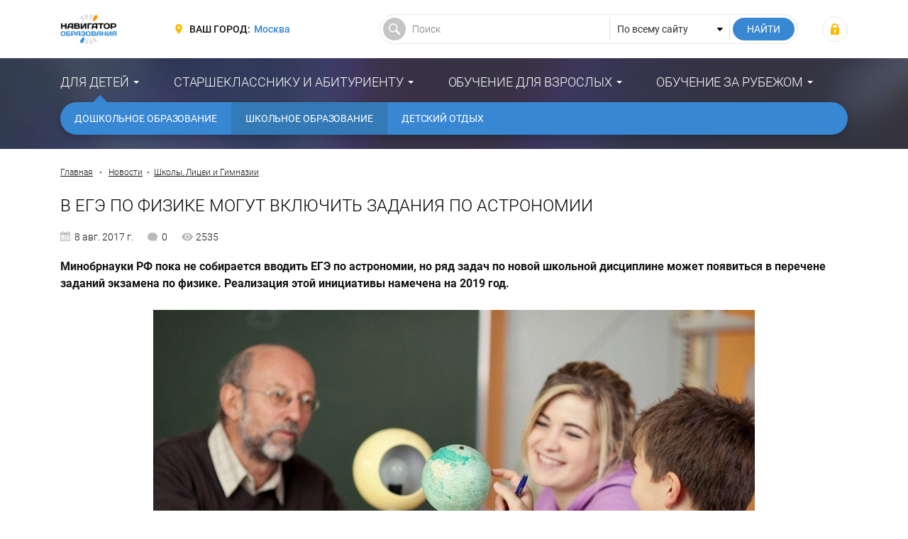

--- FILE ---
content_type: text/html; charset=UTF-8
request_url: https://fulledu.ru/news/4194_v-ege-po-fizike-mogut-vkluchit-zadaniya-po-astrono.html
body_size: 9410
content:
<!DOCTYPE html>
<html prefix="og: http://ogp.me/ns#" lang="ru-RU">

<head>
    <meta charset="UTF-8">
    <meta http-equiv="X-UA-Compatible" content="IE=edge">
    <meta name="viewport" content="width=device-width, initial-scale=1">
    <meta name="csrf-param" content="_csrf-frontend">
<meta name="csrf-token" content="SClKkL0GAhTRPLcpXxhQRp0XsQAQSj7erEAjG9k4OlAPfH_lj3F7Z4BQ4FsQTSEK8WLmaCMcWJjUEnoorQoCJA==">
    <title>В ЕГЭ по физике могут включить задания по астрономии, Новости школьного образования – “Навигатор Образования”</title>
    <meta property="og:type" content="article">
<meta property="og:image" content="https://media.fulledu.ru/documents/covers/2018.04.13.11/article/100060000000000000004194.jpg">
<meta property="og:image:width" content="1110">
<meta property="og:image:height" content="624">
<meta property="twitter:card" content="summary_large_image">
<meta property="twitter:image" content="https://media.fulledu.ru/documents/covers/2018.04.13.11/article/100060000000000000004194.jpg">
<meta property="og:site_name" content="Навигатор Образования">
<meta property="og:locale" content="ru_RU">
<meta property="og:title" content="В ЕГЭ по физике могут включить задания по астрономии, Новости школьного образования">
<meta property="og:description" content="Минобрнауки РФ пока не собирается вводить ЕГЭ по астрономии, но ряд задач по новой школьной дисциплине может появиться в перечене заданий экзамена по физике. Реализация этой инициативы намечена на 2019 год.">
<meta property="og:url" content="https://fulledu.ru/news/4194_v-ege-po-fizike-mogut-vkluchit-zadaniya-po-astrono.html">
<meta property="twitter:site" content="Навигатор Образования">
<meta property="twitter:title" content="В ЕГЭ по физике могут включить задания по астрономии, Новости школьного образования">
<meta property="twitter:description" content="Минобрнауки РФ пока не собирается вводить ЕГЭ по астрономии, но ряд задач по новой школьной дисциплине может появиться в перечене заданий экзамена по физике. Реализация этой инициативы намечена на 2019 год.">
<meta property="description" content="Минобрнауки РФ пока не собирается вводить ЕГЭ по астрономии, но ряд задач по новой школьной дисциплине может появиться в перечене заданий экзамена по физике. Реализация этой инициативы намечена на 2019 год.">
<meta name="description" content="Минобрнауки РФ пока не собирается вводить ЕГЭ по астрономии, но ряд задач по новой школьной дисциплине может появиться в перечене заданий экзамена по физике. Реализация этой инициативы намечена на 2019 год.">
<link href="https://media.fulledu.ru/documents/covers/2018.04.13.11/article/100060000000000000004194.jpg" rel="image_src">
<link href="https://fulledu.ru/news/4194_v-ege-po-fizike-mogut-vkluchit-zadaniya-po-astrono.html" rel="canonical">
<link href="https://media.fulledu.ru/assets/main/a-css/fca-992db509cd704a0b2f7f4f2ae0579e85.css" rel="stylesheet">
<script>var counterParams = {"controller":"document","action":"view","system":"school","section":"news","region":""};</script>    <link href="/main/css/app.css" rel="stylesheet">

    <!-- Global site tag (gtag.js) - Google Analytics -->
    <script async src="https://www.googletagmanager.com/gtag/js?id=G-Y0Q575YNX7"></script>
    <script>
        window.dataLayer = window.dataLayer || [];
        function gtag(){dataLayer.push(arguments);}
        gtag('js', new Date());
        gtag('config', 'G-Y0Q575YNX7');
    </script>

        <!-- Yandex.RTB -->
<script>window.yaContextCb=window.yaContextCb||[]</script>
<script src="https://yandex.ru/ads/system/context.js" async></script>
    <script type="application/ld+json">{"@context":"http://schema.org","@type":"Article","headline":"В ЕГЭ по физике могут включить задания по астрономии","name":"В ЕГЭ по физике могут включить задания по астрономии","description":"Минобрнауки РФ пока не собирается вводить ЕГЭ по астрономии, но ряд задач по новой школьной дисциплине может появиться в перечене заданий экзамена по физике. Реализация этой инициативы намечена на 2019 год.","articleSection":"Школьное образование","articleBody":"<p><b>Минобрнауки РФ пока не собирается вводить ЕГЭ по астрономии, но ряд задач по новой школьной дисциплине может появиться в перечене заданий экзамена по физике. Реализация этой инициативы намечена на 2019 год.</b></p>    <div class=\"media\">\n        <figure>\n            <img src=\"https://media.fulledu.ru/documents/covers/2018.04.13.11/article/100060000000000000004194.jpg\" alt=\"В ЕГЭ по физике могут включить задания по астрономии\">\n            \n                    </figure>\n    </div>\n<p>\r В министерстве пояснили, что начало преподавания астрономии в рамках средней общеобразовательной программы с 1 сентября 2017 года является своего рода ориентиром. Решение о включении нового предмета в расписание занятий с началом предстоящего учебного года или с 1 января 2018 года каждая школа будет принимать самостоятельно. Образовательные учреждения будут выбирать, с какого класса в их стенах будут преподавать астрономию – с 10 или 11.\r</p>\r<p>\r Однако Владимир Сурдин, старший научный сотрудник Института астрономии им. Штенберга, заявил, что вводить новый предмет в старших классах нельзя. Он считает, что учителя физики не обладают для этого достаточными знаниями. По словам В. Сурдина, педагогические вузы не готовят учителей физики и астрономии, а действующие педагоги «понятия не имеют об астрономии».\r</p>\r<p>\r Учёный назвал учебник Воронцова-Вельяминова реликтовым и призвал рассмотреть другие учебные материалы. При этом он отметил, что современные и ранее изданные учебные пособия рассчитаны на 11 класс, программа которого и так перегружена подготовкой к ЕГЭ. По мнению В. Сурдина, астрономия должна стать отдельным предметом и не преподаваться в выпускном классе.\r</p>\r<p>\r Фото взято с сайта http://dtp-24.pl.\r</p>","mainEntityOfPage":"https://fulledu.ru/news/4194_v-ege-po-fizike-mogut-vkluchit-zadaniya-po-astrono.html","datePublished":"2017-08-08T12:34:48+03:00","dateModified":"2017-08-08T12:36:00+03:00","author":{"@type":"Organization","name":"Навигатор Образования","logo":{"@type":"ImageObject","url":"https://fulledu.ru/main/img/logo.jpg"}},"publisher":{"@type":"Organization","name":"Навигатор Образования","logo":{"@type":"ImageObject","url":"https://fulledu.ru/main/img/logo.jpg"}},"image":"https://media.fulledu.ru/documents/covers/2018.04.13.11/article/100060000000000000004194.jpg"}</script>
<script type="application/ld+json">{"@context":"http://schema.org","@type":"BreadcrumbList","itemListElement":[{"@type":"ListItem","position":1,"item":{"@id":"https://fulledu.ru/news/","name":"Новости"}},{"@type":"ListItem","position":2,"item":{"@id":"https://fulledu.ru/news/school/","name":"Школы, Лицеи и Гимназии"}}]}</script>
<!--    <script data-ad-client="ca-pub-7263818704035702" async src="https://pagead2.googlesyndication.com/pagead/js/adsbygoogle.js"></script>-->
</head>

<body>

<div class="wrapper" id="wrapper">
    <div class="main-wrapper">
        <header class="header">
    <noindex>
        <div class="container">
            <div class="header__inner">
                <div class="header__toggle">
                    <button class="nav-toggle">
                        <span class="nav-toggle__bar"></span>
                        <span class="nav-toggle__bar"></span>
                        <span class="nav-toggle__bar"></span>
                    </button>
                </div>

                <div class="header__logo">
                    <div class="logo">
                                                    <a href="/" class="logo__link"><img src="https://media.fulledu.ru/assets/main/img/logo_mini.jpg" alt=""></a>
                                            </div>
                </div>
                <!-- /.header__logo -->

                <div class="header__region">
                    <div class="region">
                        <div class="region__label">Ваш город:</div>
                        <div class="region__value">
                            <a href="/region/list/" class="region__link">Москва</a>
                        </div>
                    </div>
                </div>
                <!-- /.header__region -->

                <div class="header__search">
                    <form action="/search/" class="search-form">
                        <input type="hidden" name="searchid" value="2065814"/>
                        <input type="hidden" name="l10n" value="ru"/>
                        <input type="hidden" name="reqenc" value="utf-8"/>

                        <div class="search-form__main">
                            <input type="text" class="search-form__control" name="text" value="" placeholder="Поиск">
                        </div>

                        <div class="search-form__choose">
                            <select class="search-form__select">
                                <option value="">По всему сайту</option>
                            </select>
                        </div>

                        <div class="search-form__submit">
                            <input type="submit" value="Найти" class="search-form__btn">
                        </div>
                    </form>
                </div>
                <!-- /.header__search -->

                <div class="header__user">
                                            <div class="user-login">
                            <a class="user-login__link" href="https://fulledu.ru/user/login/" title="Войти"></a>                        </div>
                                    </div>
                <!-- /.header__user -->
            </div>
        </div>
    </noindex>
</header>
        <nav class="main-nav">
    <div class="container">
        <ul class="main-menu">
                            
                <li class="main-menu__item main-menu__item_parent main-menu__item_active">
                    <a href="#" class="main-menu__link">Для детей</a>
                    <ul class="main-menu__sub"><li class="main-menu__sub-item"><a href="/sadik/" class="main-menu__sub-link">Дошкольное образование</a></li><li class="main-menu__sub-item"><a href="/school/" class="main-menu__sub-link main-menu__sub-link_active">Школьное образование</a></li><li class="main-menu__sub-item"><a href="/detskiy-otdyh/" class="main-menu__sub-link">Детский отдых</a></li></ul>                </li>
                            
                <li class="main-menu__item main-menu__item_parent">
                    <a href="#" class="main-menu__link">Старшекласснику и абитуриенту</a>
                    <ul class="main-menu__sub"><li class="main-menu__sub-item"><a href="/vuzi/" class="main-menu__sub-link">Высшее образование</a></li><li class="main-menu__sub-item"><a href="/kolledj/" class="main-menu__sub-link">Средне-специальное образование</a></li><li class="main-menu__sub-item"><a href="/professii.html" class="main-menu__sub-link">Профессии</a></li></ul>                </li>
                            
                <li class="main-menu__item main-menu__item_parent">
                    <a href="#" class="main-menu__link">Обучение для взрослых</a>
                    <ul class="main-menu__sub"><li class="main-menu__sub-item"><a href="/mba/" class="main-menu__sub-link">Доп. образование</a></li></ul>                </li>
                            
                <li class="main-menu__item main-menu__item_parent">
                    <a href="#" class="main-menu__link">Обучение за рубежом</a>
                    <ul class="main-menu__sub"><li class="main-menu__sub-item"><a href="https://moskva.fulledu.ru/zarubej/" class="main-menu__sub-link">Обучение за рубежом</a></li><li class="main-menu__sub-item"><a href="/strany.html" class="main-menu__sub-link">Страны</a></li></ul>                </li>
                    </ul>
    </div>
</nav>

        <div class="content-wrap">
            <div class="container">
<!--                -->                
    
    <!-- Yandex.RTB R-A-91330-24 -->
    <div id="yandex_rtb_R-A-91330-24"></div>
    <script>window.yaContextCb.push(()=>{
            Ya.Context.AdvManager.render({
                renderTo: 'yandex_rtb_R-A-91330-24',
                blockId: 'R-A-91330-24'
            })
        })</script>

                                    <div class="breadcrumbs">
                        <a href="/" class="breadcrumbs__link">Главная</a>
                        <span class="breadcrumbs__sep"></span>

                        <a href="/news/" class="breadcrumbs__link">Новости</a><span class="breadcrumbs__sep"></span><a href="/news/school/" class="breadcrumbs__link">Школы, Лицеи и Гимназии</a>                    </div>
                    <!-- /.breadcrumbs -->
                
                                <h1 class="heading">В ЕГЭ по физике могут включить задания по астрономии</h1>

<span data-nosnippet>
    <div class="data">
                    <div class="data__item data__item_date">8 авг. 2017 г.</div>
        
        <div class="data__item data__item_comment">0</div>

                    <div class="data__item data__item_view">2535</div>
        
            </div>
    <!-- /.data -->
</span>
<article class="article">
            <p><strong>Минобрнауки РФ пока не собирается вводить ЕГЭ по астрономии, но ряд задач по новой школьной дисциплине может появиться в перечене заданий экзамена по физике. Реализация этой инициативы намечена на 2019 год.</strong></p>
    
                <div class="media">
        <figure>
            <img src="https://media.fulledu.ru/documents/covers/2018.04.13.11/article/100060000000000000004194.jpg" alt="В ЕГЭ по физике могут включить задания по астрономии">
            
                    </figure>
    </div>
    
    
    
    <!-- Yandex.RTB R-A-91330-24 -->
    <div id="yandex_rtb_R-A-91330-24"></div>
    <script>window.yaContextCb.push(()=>{
            Ya.Context.AdvManager.render({
                renderTo: 'yandex_rtb_R-A-91330-24',
                blockId: 'R-A-91330-24'
            })
        })</script>

        <!-- /21706964907/after-main-image-->
<!--    <div id='div-gpt-ad-1528468590665-0' style="text-align: center;">-->
<!--        <script>-->
<!--            googletag.cmd.push(function() { googletag.display('div-gpt-ad-1528468590665-0'); });-->
<!--        </script>-->
<!--    </div>-->
<!--    <p><a href="https://opros.sia.center"><img src="/advert/opros-sia.png"" /></a></p>-->

    <p> В министерстве пояснили, что начало преподавания астрономии в рамках средней общеобразовательной программы с 1 сентября 2017 года является своего рода ориентиром. Решение о включении нового предмета в расписание занятий с началом предстоящего учебного года или с 1 января 2018 года каждая школа будет принимать самостоятельно. Образовательные учреждения будут выбирать, с какого класса в их стенах будут преподавать астрономию – с 10 или 11.</p><p> Однако Владимир Сурдин, старший научный сотрудник Института астрономии им. Штенберга, заявил, что вводить новый предмет в старших классах нельзя. Он считает, что учителя физики не обладают для этого достаточными знаниями. По словам В. Сурдина, педагогические вузы не готовят учителей физики и астрономии, а действующие педагоги «понятия не имеют об астрономии».</p><p> Учёный назвал учебник Воронцова-Вельяминова реликтовым и призвал рассмотреть другие учебные материалы. При этом он отметил, что современные и ранее изданные учебные пособия рассчитаны на 11 класс, программа которого и так перегружена подготовкой к ЕГЭ. По мнению В. Сурдина, астрономия должна стать отдельным предметом и не преподаваться в выпускном классе.</p><p> Фото взято с сайта http://dtp-24.pl.</p>
    
    
    <noindex>
        <div class="telegram">
            <div class="telegram__inner">Подписывайтесь <a href="https://t.me/fulledu" target="_blank" rel="nofollow" class="telegram__link">на наш Telegram</a>, чтобы быть в курсе важных новостей в сфере образования.</div>
        </div>
    </noindex>

</article>


    <div class="tag">
        <div class="tag__head">Теги:</div>
        <ul class="tag__list">
            <li class="tag__item"><a class="tag__link" href="/get/ege/">егэ</a></li><li class="tag__item"><a class="tag__link" href="/get/fizika/">физика</a></li><li class="tag__item"><a class="tag__link" href="/get/2017-god/">2017 год</a></li><li class="tag__item"><a class="tag__link" href="/get/astronomiya/">астрономия</a></li><li class="tag__item"><a class="tag__link" href="/get/shkolnaya-programma/">школьная программа</a></li>        </ul>
    </div>
    <!-- /.tag -->

<div class="article-action">
<!--    <div class="article-action__item">-->
<!--        <div class="vote">-->
<!--            <div class="vote__head">Материал полезен?</div>-->
<!--            <div class="vote__body">-->
<!--                <div class="vote__item">-->
<!--                    <button class="vote__btn vote__btn_like" data-type="document" data-id="--><!--" data-action="like">-->
<!--                        <span class="vote__btn-inner">Да</span>-->
<!--                        <span class="vote__btn-count">--><!--</span>-->
<!--                    </button>-->
<!--                </div>-->
<!---->
<!--                <div class="vote__item">-->
<!--                    <button class="vote__btn vote__btn_dislike" data-type="document" data-id="--><!--" data-action="dislike">-->
<!--                        <span class="vote__btn-inner">Нет</span>-->
<!--                        <span class="vote__btn-count">--><!--</span>-->
<!--                    </button>-->
<!--                </div>-->
<!--            </div>-->
<!--        </div>-->
<!--    </div>-->

    <div class="article-action__item">
        <div class="share">
            <div class="share__head">Поделитесь новостью</div>
            <div class="share__body">
                <script src="//yastatic.net/es5-shims/0.0.2/es5-shims.min.js"></script>
                <script src="//yastatic.net/share2/share.js"></script>
                <div class="ya-share2" data-services="telegram,whatsapp,vkontakte,,odnoklassniki,facebook" data-counter=""></div>
            </div>
        </div>
        <!-- /.share -->
    </div>
</div>
<!-- /.article-action -->

    <!-- Yandex.RTB R-A-91330-28 -->
<div id="yandex_rtb_R-A-91330-28"></div>
<script>
    window.yaContextCb.push(() => {
        Ya.Context.AdvManager.render({
            "blockId": "R-A-91330-28",
            "renderTo": "yandex_rtb_R-A-91330-28",
            "type": "feed",
            "feedCardCount": 6
        })
    })
</script>    <!--    <!-- /21706964907/dwnHorizontBlock -->
<!--    <div id='div-gpt-ad-1528459288325-0' style="text-align: center;">-->
<!--        <script>-->
<!--            googletag.cmd.push(function() { googletag.display('div-gpt-ad-1528459288325-0'); });-->
<!--        </script>-->
<!--    </div>-->
<!--    <br>-->

<div class="post-section">
    <div class="post-section__head">
        <div class="heading">Новости образования</div>
    </div>

    <div class="post-section__body">
            <div class="post-list">
        <div class="post-item">
    <div class="post-item__inner">
        <div class="post-item__img">
            <a href="/news/7540_vliyanii-iskusstvennogo-intellekta-sistemu-obrazovaniya.html">
                                    <img src="https://media.fulledu.ru/documents/covers/1ka1/697cbbf128f8f9786e02dcb2/thumbnail697cbbf1aa60e8.37753862.jpg" alt="Образование и искусственный интелект">                            </a>
        </div>

                    <a href="/news/7540_vliyanii-iskusstvennogo-intellekta-sistemu-obrazovaniya.html" class="post-item__desc">
                <div class="post-item__desc-inner">Заместитель руководителя администрации Президента России Максим Орешкин на открытии Январских экспертных диалогов заявил о том, что в ближайшее время ..</div>
            </a>
            </div>

    <div class="post-item__title">
        <a class="post-item__title-link" href="/news/7540_vliyanii-iskusstvennogo-intellekta-sistemu-obrazovaniya.html">О влиянии искусственного интеллекта на систему образования и предложении сделать путешествие на поезде частью школьной программы</a>    </div>

    <div class="post-item__data">
        <div class="data">
                            <div class="data__item data__item_date">30 янв. 2026 г.</div>
            
            <div class="data__item data__item_comment">0</div>

                            <div class="data__item data__item_view">314</div>
                    </div>
        <!-- /.data -->
    </div>
</div>
<!-- /.post-item -->

<div class="post-item">
    <div class="post-item__inner">
        <div class="post-item__img">
            <a href="/news/7539_predvaritelnye-rezultaty-raboty-2025-godu.html">
                                    <img src="https://media.fulledu.ru/documents/covers/1ka1/697b31765ed49bd86a0f1af2/thumbnail697b3176a7aa57.97951565.jpg" alt="Заседание Совета по грантам Правительства РФ">                            </a>
        </div>

                    <a href="/news/7539_predvaritelnye-rezultaty-raboty-2025-godu.html" class="post-item__desc">
                <div class="post-item__desc-inner">Программа мегагрантов стала катализатором изменений организации фундаментальной науки в России. Об этом глава Минобрнауки сообщил на заседании Совета ..</div>
            </a>
            </div>

    <div class="post-item__title">
        <a class="post-item__title-link" href="/news/7539_predvaritelnye-rezultaty-raboty-2025-godu.html">Предварительные результаты работы в 2025 году ведущих учёных и молодых исследователей в рамках программы мегагрантов</a>    </div>

    <div class="post-item__data">
        <div class="data">
                            <div class="data__item data__item_date">29 янв. 2026 г.</div>
            
            <div class="data__item data__item_comment">0</div>

                            <div class="data__item data__item_view">475</div>
                    </div>
        <!-- /.data -->
    </div>
</div>
<!-- /.post-item -->

<div class="post-item">
    <div class="post-item__inner">
        <div class="post-item__img">
            <a href="/news/7538_shkolah-mogut-vvesti-zhurnal-dlya.html">
                                    <img src="https://media.fulledu.ru/documents/covers/1ka1/6979d1a3866b2f917e0fdbb2/thumbnail6979d1ad0dc482.43658336.jpg" alt="Урок в российской школе">                            </a>
        </div>

                    <a href="/news/7538_shkolah-mogut-vvesti-zhurnal-dlya.html" class="post-item__desc">
                <div class="post-item__desc-inner">Уполномоченный при Президенте РФ по правам ребёнка Мария Львова-Белова сообщила о том, что в российских школах могут ввести журнал для учёта конфликто..</div>
            </a>
            </div>

    <div class="post-item__title">
        <a class="post-item__title-link" href="/news/7538_shkolah-mogut-vvesti-zhurnal-dlya.html">В школах РФ могут ввести журнал для учёта конфликтов с учениками и начать отчислять хулиганов за плохое поведение</a>    </div>

    <div class="post-item__data">
        <div class="data">
                            <div class="data__item data__item_date">28 янв. 2026 г.</div>
            
            <div class="data__item data__item_comment">0</div>

                            <div class="data__item data__item_view">2431</div>
                    </div>
        <!-- /.data -->
    </div>
</div>
<!-- /.post-item -->
    </div>
    </div>
</div>
<!-- /.post-section -->
    
<div class="comment-form">
    <div class="comment-form__head">Оставить свой комментарий</div>

    <form id="comment-form" action="/document/add-comment/" method="post">
<input type="hidden" name="_csrf-frontend" value="SClKkL0GAhTRPLcpXxhQRp0XsQAQSj7erEAjG9k4OlAPfH_lj3F7Z4BQ4FsQTSEK8WLmaCMcWJjUEnoorQoCJA==">
    <div class="comment-form__body">
        <div style="display: none">
            <div class="form-group field-documentreview-documentid required">

<input type="hidden" id="documentreview-documentid" class="form-control" name="DocumentReview[documentId]" value="100060000000000000004194">

<p class="help-block help-block-error"></p>
</div>        </div>

                    <div class="comment-form__main">
                <div class="form-group field-documentreview-created_by_name">
<label class="control-label" for="documentreview-created_by_name">Ваше имя</label>
<input type="text" id="documentreview-created_by_name" class="form-control" name="DocumentReview[created_by_name]">

<p class="help-block help-block-error"></p>
</div>                <div class="form-group field-documentreview-created_by_email">
<label class="control-label" for="documentreview-created_by_email">E-mail</label>
<input type="text" id="documentreview-created_by_email" class="form-control" name="DocumentReview[created_by_email]">

<p class="help-block help-block-error"></p>
</div>            </div>
        
        <div class="comment-form__add">
            <div class="form-group field-documentreview-text required">
<label class="control-label" for="documentreview-text">Текст</label>
<textarea id="documentreview-text" class="form-control form-control_textarea" name="DocumentReview[text]" aria-required="true"></textarea>

<p class="help-block help-block-error"></p>
</div>
            <div class="comment-form__agree">
                <div class="comment-form__agree-item">
                    <div class="form-group field-documentreview-i_agree_rules required">
<div class="checkbox">
<label class="form-check" for="documentreview-i_agree_rules">
<input type="hidden" name="DocumentReview[i_agree_rules]" value="0"><input type="checkbox" id="documentreview-i_agree_rules" class="form-check__control" name="DocumentReview[i_agree_rules]" value="1" aria-required="true">
<span class="form-check__label">Я соглашаюсь с <a href="/pravila-kommentirovaniya.html" target="_blank">правилами комментирования</a> и обязуюсь их соблюдать.</span>
</label>
<p class="help-block help-block-error"></p>

</div>
</div>                </div>
            </div>
        </div>
    </div>

            <div class="comment-form__foot">
            <div class="comment-form__reCaptcha">
                <div class="form-group field-documentreview-recaptcha">

<input type="hidden" id="documentreview-recaptcha" class="form-control" name="DocumentReview[reCaptcha]"><div id="documentreview-recaptcha-recaptcha-comment-form" class="g-recaptcha" data-sitekey="6LeF5FEUAAAAAJzP1Mrm6nma2SiMSACrXTDkuQh5" data-input-id="documentreview-recaptcha" data-form-id="comment-form"></div>

<p class="help-block help-block-error"></p>
</div>            </div>
        </div>
    
    <div class="comment-form__foot">
        <div class="comment-form__submit">
            <input type="submit" value="Отправить" class="btn btn_primary">
        </div>
    </div>

    </form></div>
<!-- /.comment-form -->
            </div>
        </div>
    </div>

    <noindex>
    <!--LiveInternet counter-->
    <script type="text/javascript">
        new Image().src = "//counter.yadro.ru/hit;FULLEDU?r"+
            escape(document.referrer)+((typeof(screen)=="undefined")?"":
                ";s"+screen.width+"*"+screen.height+"*"+(screen.colorDepth?
                screen.colorDepth:screen.pixelDepth))+";u"+escape(document.URL)+
            ";h"+escape(document.title.substring(0,150))+
            ";"+Math.random();</script>
    <!--/LiveInternet-->

    <!-- Yandex.Metrika informer -->
    <!-- <a href="https://metrika.yandex.ru/stat/?id=20951263&amp;from=informer"
       target="_blank" rel="nofollow"><img src="https://informer.yandex.ru/informer/20951263/3_1_FFFFFFFF_EFEFEFFF_0_pageviews"
                                           style="width:88px; height:31px; border:0;" alt="Яндекс.Метрика" title="Яндекс.Метрика: данные за сегодня (просмотры, визиты и уникальные посетители)" class="ym-advanced-informer" data-cid="20951263" data-lang="ru" /></a> -->
    <!-- /Yandex.Metrika informer -->

    <!-- Yandex.Metrika counter -->
        <script type="text/javascript" >
        (function(m,e,t,r,i,k,a){m[i]=m[i]||function(){(m[i].a=m[i].a||[]).push(arguments)};
            m[i].l=1*new Date();k=e.createElement(t),a=e.getElementsByTagName(t)[0],k.async=1,k.src=r,a.parentNode.insertBefore(k,a)})
        (window, document, "script", "https://mc.yandex.ru/metrika/tag.js", "ym");

        ym(20951263, "init", {
            clickmap:true,
            trackLinks:true,
            accurateTrackBounce:true,
            webvisor:true
        });
    </script>
    <noscript><div><img src="https://mc.yandex.ru/watch/20951263" style="position:absolute; left:-9999px;" alt="" /></div></noscript>
    <!-- /Yandex.Metrika counter -->

    <!-- Rating Mail.ru counter -->
    <script type="text/javascript">
        var _tmr = window._tmr || (window._tmr = []);
        _tmr.push({id: "3159511", type: "pageView", start: (new Date()).getTime()});
        (function (d, w, id) {
            if (d.getElementById(id)) return;
            var ts = d.createElement("script"); ts.type = "text/javascript"; ts.async = true; ts.id = id;
            ts.src = "https://top-fwz1.mail.ru/js/code.js";
            var f = function () {var s = d.getElementsByTagName("script")[0]; s.parentNode.insertBefore(ts, s);};
            if (w.opera == "[object Opera]") { d.addEventListener("DOMContentLoaded", f, false); } else { f(); }
        })(document, window, "topmailru-code");
    </script><noscript><div>
            <img src="https://top-fwz1.mail.ru/counter?id=3159511;js=na" style="border:0;position:absolute;left:-9999px;" alt="Top.Mail.Ru" />
        </div></noscript>
    <!-- //Rating Mail.ru counter -->
</noindex>
    <footer class="footer">
    <noindex>
        <div class="container">
            <div class="footer__inner">
                <div class="footer__copywrite">
                    <div class="copywrite">
                        <div class="copywrite__inner">© Сетевое издание «Навигатор образования», 2008-2026, 16+</div>
                        <div class="copywrite__dist">Свидетельство о регистрации ЭЛ № ФС 77-53923 от 26.04.2013.</div>
                    </div>
                </div>
                <!-- /.footer__copywrite -->

                <div class="footer__contact">
                    <div class="footer-contact">
                        <div class="footer-contact__action">
                            <a href="/razmeschenie-reklamy.html" class="footer-contact__link" rel="nofollow">Реклама</a>
                        </div>
                        <div class="footer-contact__action">
                            <a href="mailto:admin@fulledu.ru" class="footer-contact__link" target="_blank" rel="nofollow">Написать нам</a>
                        </div>
                    </div>
                    <!-- /.footer-contact -->
                </div>
                <!-- /.footer__contact -->

                <div class="footer__social">
                    <div class="footer-social">
                        <a href="https://vk.com/fulledu" class="footer-social__btn footer-social__btn_vk" target="_blank" rel="nofollow"></a>
                        <a href="https://www.facebook.com/fulleduru/" class="footer-social__btn footer-social__btn_fb" target="_blank" rel="nofollow"></a>
                        <a href="https://ok.ru/fulledu" class="footer-social__btn footer-social__btn_ok" target="_blank" rel="nofollow"></a>
                        <a href="https://twitter.com/fulleduru" class="footer-social__btn footer-social__btn_tw" target="_blank" rel="nofollow"></a>
                    </div>
                    <!-- /.footer-social -->
                </div>
                <!-- /.footer__social -->
            </div>
        </div>
    </noindex>
</footer>
</div>

<!-- меню для mobile разрешения -->
<div class="mobile-panel" id="mobile-nav">
    <div class="mobile-panel__region">
        <div class="region region_mobile">
            <div class="region__label">Ваш город:</div>
            <div class="region__value">
                <a href="/region/list/" class="region__link">Москва</a>
            </div>
        </div>
    </div>

    <nav class="mobile-panel__nav">
        <ul class="mobile-menu">
                        <li class="mobile-menu__item">
                <a href="#" class="mobile-menu__link">Для детей</a>

                                <ul class="mobile-menu__sub">
                                            <li class="mobile-menu__sub-item">
                            <a href="/sadik/" class="mobile-menu__sub-link">Дошкольное образование</a>
                        </li>
                                            <li class="mobile-menu__sub-item">
                            <a href="/school/" class="mobile-menu__sub-link">Школьное образование</a>
                        </li>
                                            <li class="mobile-menu__sub-item">
                            <a href="/detskiy-otdyh/" class="mobile-menu__sub-link">Детский отдых</a>
                        </li>
                                    </ul>
                            </li>
                        <li class="mobile-menu__item">
                <a href="#" class="mobile-menu__link">Старшекласснику и абитуриенту</a>

                                <ul class="mobile-menu__sub">
                                            <li class="mobile-menu__sub-item">
                            <a href="/vuzi/" class="mobile-menu__sub-link">Высшее образование</a>
                        </li>
                                            <li class="mobile-menu__sub-item">
                            <a href="/kolledj/" class="mobile-menu__sub-link">Средне-специальное образование</a>
                        </li>
                                            <li class="mobile-menu__sub-item">
                            <a href="/professii.html" class="mobile-menu__sub-link">Профессии</a>
                        </li>
                                    </ul>
                            </li>
                        <li class="mobile-menu__item">
                <a href="#" class="mobile-menu__link">Обучение для взрослых</a>

                                <ul class="mobile-menu__sub">
                                            <li class="mobile-menu__sub-item">
                            <a href="/mba/" class="mobile-menu__sub-link">Доп. образование</a>
                        </li>
                                    </ul>
                            </li>
                        <li class="mobile-menu__item">
                <a href="#" class="mobile-menu__link">Обучение за рубежом</a>

                                <ul class="mobile-menu__sub">
                                            <li class="mobile-menu__sub-item">
                            <a href="https://moskva.fulledu.ru/zarubej/" class="mobile-menu__sub-link">Обучение за рубежом</a>
                        </li>
                                            <li class="mobile-menu__sub-item">
                            <a href="/strany.html" class="mobile-menu__sub-link">Страны</a>
                        </li>
                                    </ul>
                            </li>
                    </ul>
    </nav>
</div>
<!-- /.mobile-panel -->

<script src="//www.google.com/recaptcha/api.js?hl=ru&amp;render=explicit&amp;onload=recaptchaOnloadCallback" async defer></script>
<script src="https://media.fulledu.ru/assets/main/a-js/fca-f3e19dd5b571d290f14b72a71bd617a2.js"></script>
<script>function recaptchaOnloadCallback() {
    "use strict";
    jQuery(".g-recaptcha").each(function () {
        const reCaptcha = jQuery(this);
        if (reCaptcha.data("recaptcha-client-id") === undefined) {
            const recaptchaClientId = grecaptcha.render(reCaptcha.attr("id"), {
                "callback": function (response) {
                    if (reCaptcha.data("form-id") !== "") {
                        jQuery("#" + reCaptcha.data("input-id"), "#" + reCaptcha.data("form-id")).val(response)
                            .trigger("change");
                    } else {
                        jQuery("#" + reCaptcha.data("input-id")).val(response).trigger("change");
                    }

                    if (reCaptcha.attr("data-callback")) {
                        eval("(" + reCaptcha.attr("data-callback") + ")(response)");
                    }
                },
                "expired-callback": function () {
                    if (reCaptcha.data("form-id") !== "") {
                        jQuery("#" + reCaptcha.data("input-id"), "#" + reCaptcha.data("form-id")).val("");
                    } else {
                        jQuery("#" + reCaptcha.data("input-id")).val("");
                    }

                    if (reCaptcha.attr("data-expired-callback")) {
                        eval("(" + reCaptcha.attr("data-expired-callback") + ")()");
                    }
                },
            });
            reCaptcha.data("recaptcha-client-id", recaptchaClientId);
        }
    });
}</script>
<script>jQuery(function ($) {
jQuery('#comment-form').yiiActiveForm([{"id":"documentreview-documentid","name":"documentId","container":".field-documentreview-documentid","input":"#documentreview-documentid","error":".help-block.help-block-error","enableAjaxValidation":true},{"id":"documentreview-created_by_name","name":"created_by_name","container":".field-documentreview-created_by_name","input":"#documentreview-created_by_name","error":".help-block.help-block-error","enableAjaxValidation":true},{"id":"documentreview-created_by_email","name":"created_by_email","container":".field-documentreview-created_by_email","input":"#documentreview-created_by_email","error":".help-block.help-block-error","enableAjaxValidation":true},{"id":"documentreview-text","name":"text","container":".field-documentreview-text","input":"#documentreview-text","error":".help-block.help-block-error","enableAjaxValidation":true},{"id":"documentreview-i_agree_rules","name":"i_agree_rules","container":".field-documentreview-i_agree_rules","input":"#documentreview-i_agree_rules","error":".help-block.help-block-error","enableAjaxValidation":true},{"id":"documentreview-recaptcha","name":"reCaptcha","container":".field-documentreview-recaptcha","input":"#documentreview-recaptcha","error":".help-block.help-block-error","enableAjaxValidation":true}], []);
});</script>
<script>jQuery(window).on('load', function () {
ym(20951263, 'reachGoal', 'trackedViewBanner_topYandex-1110x94');
gtag('event', 'trackedViewBanner_topYandex-1110x94');
});</script></body>
</html>


--- FILE ---
content_type: text/html; charset=utf-8
request_url: https://www.google.com/recaptcha/api2/anchor?ar=1&k=6LeF5FEUAAAAAJzP1Mrm6nma2SiMSACrXTDkuQh5&co=aHR0cHM6Ly9mdWxsZWR1LnJ1OjQ0Mw..&hl=ru&v=N67nZn4AqZkNcbeMu4prBgzg&size=normal&anchor-ms=20000&execute-ms=30000&cb=1axiy3jg4jo5
body_size: 49373
content:
<!DOCTYPE HTML><html dir="ltr" lang="ru"><head><meta http-equiv="Content-Type" content="text/html; charset=UTF-8">
<meta http-equiv="X-UA-Compatible" content="IE=edge">
<title>reCAPTCHA</title>
<style type="text/css">
/* cyrillic-ext */
@font-face {
  font-family: 'Roboto';
  font-style: normal;
  font-weight: 400;
  font-stretch: 100%;
  src: url(//fonts.gstatic.com/s/roboto/v48/KFO7CnqEu92Fr1ME7kSn66aGLdTylUAMa3GUBHMdazTgWw.woff2) format('woff2');
  unicode-range: U+0460-052F, U+1C80-1C8A, U+20B4, U+2DE0-2DFF, U+A640-A69F, U+FE2E-FE2F;
}
/* cyrillic */
@font-face {
  font-family: 'Roboto';
  font-style: normal;
  font-weight: 400;
  font-stretch: 100%;
  src: url(//fonts.gstatic.com/s/roboto/v48/KFO7CnqEu92Fr1ME7kSn66aGLdTylUAMa3iUBHMdazTgWw.woff2) format('woff2');
  unicode-range: U+0301, U+0400-045F, U+0490-0491, U+04B0-04B1, U+2116;
}
/* greek-ext */
@font-face {
  font-family: 'Roboto';
  font-style: normal;
  font-weight: 400;
  font-stretch: 100%;
  src: url(//fonts.gstatic.com/s/roboto/v48/KFO7CnqEu92Fr1ME7kSn66aGLdTylUAMa3CUBHMdazTgWw.woff2) format('woff2');
  unicode-range: U+1F00-1FFF;
}
/* greek */
@font-face {
  font-family: 'Roboto';
  font-style: normal;
  font-weight: 400;
  font-stretch: 100%;
  src: url(//fonts.gstatic.com/s/roboto/v48/KFO7CnqEu92Fr1ME7kSn66aGLdTylUAMa3-UBHMdazTgWw.woff2) format('woff2');
  unicode-range: U+0370-0377, U+037A-037F, U+0384-038A, U+038C, U+038E-03A1, U+03A3-03FF;
}
/* math */
@font-face {
  font-family: 'Roboto';
  font-style: normal;
  font-weight: 400;
  font-stretch: 100%;
  src: url(//fonts.gstatic.com/s/roboto/v48/KFO7CnqEu92Fr1ME7kSn66aGLdTylUAMawCUBHMdazTgWw.woff2) format('woff2');
  unicode-range: U+0302-0303, U+0305, U+0307-0308, U+0310, U+0312, U+0315, U+031A, U+0326-0327, U+032C, U+032F-0330, U+0332-0333, U+0338, U+033A, U+0346, U+034D, U+0391-03A1, U+03A3-03A9, U+03B1-03C9, U+03D1, U+03D5-03D6, U+03F0-03F1, U+03F4-03F5, U+2016-2017, U+2034-2038, U+203C, U+2040, U+2043, U+2047, U+2050, U+2057, U+205F, U+2070-2071, U+2074-208E, U+2090-209C, U+20D0-20DC, U+20E1, U+20E5-20EF, U+2100-2112, U+2114-2115, U+2117-2121, U+2123-214F, U+2190, U+2192, U+2194-21AE, U+21B0-21E5, U+21F1-21F2, U+21F4-2211, U+2213-2214, U+2216-22FF, U+2308-230B, U+2310, U+2319, U+231C-2321, U+2336-237A, U+237C, U+2395, U+239B-23B7, U+23D0, U+23DC-23E1, U+2474-2475, U+25AF, U+25B3, U+25B7, U+25BD, U+25C1, U+25CA, U+25CC, U+25FB, U+266D-266F, U+27C0-27FF, U+2900-2AFF, U+2B0E-2B11, U+2B30-2B4C, U+2BFE, U+3030, U+FF5B, U+FF5D, U+1D400-1D7FF, U+1EE00-1EEFF;
}
/* symbols */
@font-face {
  font-family: 'Roboto';
  font-style: normal;
  font-weight: 400;
  font-stretch: 100%;
  src: url(//fonts.gstatic.com/s/roboto/v48/KFO7CnqEu92Fr1ME7kSn66aGLdTylUAMaxKUBHMdazTgWw.woff2) format('woff2');
  unicode-range: U+0001-000C, U+000E-001F, U+007F-009F, U+20DD-20E0, U+20E2-20E4, U+2150-218F, U+2190, U+2192, U+2194-2199, U+21AF, U+21E6-21F0, U+21F3, U+2218-2219, U+2299, U+22C4-22C6, U+2300-243F, U+2440-244A, U+2460-24FF, U+25A0-27BF, U+2800-28FF, U+2921-2922, U+2981, U+29BF, U+29EB, U+2B00-2BFF, U+4DC0-4DFF, U+FFF9-FFFB, U+10140-1018E, U+10190-1019C, U+101A0, U+101D0-101FD, U+102E0-102FB, U+10E60-10E7E, U+1D2C0-1D2D3, U+1D2E0-1D37F, U+1F000-1F0FF, U+1F100-1F1AD, U+1F1E6-1F1FF, U+1F30D-1F30F, U+1F315, U+1F31C, U+1F31E, U+1F320-1F32C, U+1F336, U+1F378, U+1F37D, U+1F382, U+1F393-1F39F, U+1F3A7-1F3A8, U+1F3AC-1F3AF, U+1F3C2, U+1F3C4-1F3C6, U+1F3CA-1F3CE, U+1F3D4-1F3E0, U+1F3ED, U+1F3F1-1F3F3, U+1F3F5-1F3F7, U+1F408, U+1F415, U+1F41F, U+1F426, U+1F43F, U+1F441-1F442, U+1F444, U+1F446-1F449, U+1F44C-1F44E, U+1F453, U+1F46A, U+1F47D, U+1F4A3, U+1F4B0, U+1F4B3, U+1F4B9, U+1F4BB, U+1F4BF, U+1F4C8-1F4CB, U+1F4D6, U+1F4DA, U+1F4DF, U+1F4E3-1F4E6, U+1F4EA-1F4ED, U+1F4F7, U+1F4F9-1F4FB, U+1F4FD-1F4FE, U+1F503, U+1F507-1F50B, U+1F50D, U+1F512-1F513, U+1F53E-1F54A, U+1F54F-1F5FA, U+1F610, U+1F650-1F67F, U+1F687, U+1F68D, U+1F691, U+1F694, U+1F698, U+1F6AD, U+1F6B2, U+1F6B9-1F6BA, U+1F6BC, U+1F6C6-1F6CF, U+1F6D3-1F6D7, U+1F6E0-1F6EA, U+1F6F0-1F6F3, U+1F6F7-1F6FC, U+1F700-1F7FF, U+1F800-1F80B, U+1F810-1F847, U+1F850-1F859, U+1F860-1F887, U+1F890-1F8AD, U+1F8B0-1F8BB, U+1F8C0-1F8C1, U+1F900-1F90B, U+1F93B, U+1F946, U+1F984, U+1F996, U+1F9E9, U+1FA00-1FA6F, U+1FA70-1FA7C, U+1FA80-1FA89, U+1FA8F-1FAC6, U+1FACE-1FADC, U+1FADF-1FAE9, U+1FAF0-1FAF8, U+1FB00-1FBFF;
}
/* vietnamese */
@font-face {
  font-family: 'Roboto';
  font-style: normal;
  font-weight: 400;
  font-stretch: 100%;
  src: url(//fonts.gstatic.com/s/roboto/v48/KFO7CnqEu92Fr1ME7kSn66aGLdTylUAMa3OUBHMdazTgWw.woff2) format('woff2');
  unicode-range: U+0102-0103, U+0110-0111, U+0128-0129, U+0168-0169, U+01A0-01A1, U+01AF-01B0, U+0300-0301, U+0303-0304, U+0308-0309, U+0323, U+0329, U+1EA0-1EF9, U+20AB;
}
/* latin-ext */
@font-face {
  font-family: 'Roboto';
  font-style: normal;
  font-weight: 400;
  font-stretch: 100%;
  src: url(//fonts.gstatic.com/s/roboto/v48/KFO7CnqEu92Fr1ME7kSn66aGLdTylUAMa3KUBHMdazTgWw.woff2) format('woff2');
  unicode-range: U+0100-02BA, U+02BD-02C5, U+02C7-02CC, U+02CE-02D7, U+02DD-02FF, U+0304, U+0308, U+0329, U+1D00-1DBF, U+1E00-1E9F, U+1EF2-1EFF, U+2020, U+20A0-20AB, U+20AD-20C0, U+2113, U+2C60-2C7F, U+A720-A7FF;
}
/* latin */
@font-face {
  font-family: 'Roboto';
  font-style: normal;
  font-weight: 400;
  font-stretch: 100%;
  src: url(//fonts.gstatic.com/s/roboto/v48/KFO7CnqEu92Fr1ME7kSn66aGLdTylUAMa3yUBHMdazQ.woff2) format('woff2');
  unicode-range: U+0000-00FF, U+0131, U+0152-0153, U+02BB-02BC, U+02C6, U+02DA, U+02DC, U+0304, U+0308, U+0329, U+2000-206F, U+20AC, U+2122, U+2191, U+2193, U+2212, U+2215, U+FEFF, U+FFFD;
}
/* cyrillic-ext */
@font-face {
  font-family: 'Roboto';
  font-style: normal;
  font-weight: 500;
  font-stretch: 100%;
  src: url(//fonts.gstatic.com/s/roboto/v48/KFO7CnqEu92Fr1ME7kSn66aGLdTylUAMa3GUBHMdazTgWw.woff2) format('woff2');
  unicode-range: U+0460-052F, U+1C80-1C8A, U+20B4, U+2DE0-2DFF, U+A640-A69F, U+FE2E-FE2F;
}
/* cyrillic */
@font-face {
  font-family: 'Roboto';
  font-style: normal;
  font-weight: 500;
  font-stretch: 100%;
  src: url(//fonts.gstatic.com/s/roboto/v48/KFO7CnqEu92Fr1ME7kSn66aGLdTylUAMa3iUBHMdazTgWw.woff2) format('woff2');
  unicode-range: U+0301, U+0400-045F, U+0490-0491, U+04B0-04B1, U+2116;
}
/* greek-ext */
@font-face {
  font-family: 'Roboto';
  font-style: normal;
  font-weight: 500;
  font-stretch: 100%;
  src: url(//fonts.gstatic.com/s/roboto/v48/KFO7CnqEu92Fr1ME7kSn66aGLdTylUAMa3CUBHMdazTgWw.woff2) format('woff2');
  unicode-range: U+1F00-1FFF;
}
/* greek */
@font-face {
  font-family: 'Roboto';
  font-style: normal;
  font-weight: 500;
  font-stretch: 100%;
  src: url(//fonts.gstatic.com/s/roboto/v48/KFO7CnqEu92Fr1ME7kSn66aGLdTylUAMa3-UBHMdazTgWw.woff2) format('woff2');
  unicode-range: U+0370-0377, U+037A-037F, U+0384-038A, U+038C, U+038E-03A1, U+03A3-03FF;
}
/* math */
@font-face {
  font-family: 'Roboto';
  font-style: normal;
  font-weight: 500;
  font-stretch: 100%;
  src: url(//fonts.gstatic.com/s/roboto/v48/KFO7CnqEu92Fr1ME7kSn66aGLdTylUAMawCUBHMdazTgWw.woff2) format('woff2');
  unicode-range: U+0302-0303, U+0305, U+0307-0308, U+0310, U+0312, U+0315, U+031A, U+0326-0327, U+032C, U+032F-0330, U+0332-0333, U+0338, U+033A, U+0346, U+034D, U+0391-03A1, U+03A3-03A9, U+03B1-03C9, U+03D1, U+03D5-03D6, U+03F0-03F1, U+03F4-03F5, U+2016-2017, U+2034-2038, U+203C, U+2040, U+2043, U+2047, U+2050, U+2057, U+205F, U+2070-2071, U+2074-208E, U+2090-209C, U+20D0-20DC, U+20E1, U+20E5-20EF, U+2100-2112, U+2114-2115, U+2117-2121, U+2123-214F, U+2190, U+2192, U+2194-21AE, U+21B0-21E5, U+21F1-21F2, U+21F4-2211, U+2213-2214, U+2216-22FF, U+2308-230B, U+2310, U+2319, U+231C-2321, U+2336-237A, U+237C, U+2395, U+239B-23B7, U+23D0, U+23DC-23E1, U+2474-2475, U+25AF, U+25B3, U+25B7, U+25BD, U+25C1, U+25CA, U+25CC, U+25FB, U+266D-266F, U+27C0-27FF, U+2900-2AFF, U+2B0E-2B11, U+2B30-2B4C, U+2BFE, U+3030, U+FF5B, U+FF5D, U+1D400-1D7FF, U+1EE00-1EEFF;
}
/* symbols */
@font-face {
  font-family: 'Roboto';
  font-style: normal;
  font-weight: 500;
  font-stretch: 100%;
  src: url(//fonts.gstatic.com/s/roboto/v48/KFO7CnqEu92Fr1ME7kSn66aGLdTylUAMaxKUBHMdazTgWw.woff2) format('woff2');
  unicode-range: U+0001-000C, U+000E-001F, U+007F-009F, U+20DD-20E0, U+20E2-20E4, U+2150-218F, U+2190, U+2192, U+2194-2199, U+21AF, U+21E6-21F0, U+21F3, U+2218-2219, U+2299, U+22C4-22C6, U+2300-243F, U+2440-244A, U+2460-24FF, U+25A0-27BF, U+2800-28FF, U+2921-2922, U+2981, U+29BF, U+29EB, U+2B00-2BFF, U+4DC0-4DFF, U+FFF9-FFFB, U+10140-1018E, U+10190-1019C, U+101A0, U+101D0-101FD, U+102E0-102FB, U+10E60-10E7E, U+1D2C0-1D2D3, U+1D2E0-1D37F, U+1F000-1F0FF, U+1F100-1F1AD, U+1F1E6-1F1FF, U+1F30D-1F30F, U+1F315, U+1F31C, U+1F31E, U+1F320-1F32C, U+1F336, U+1F378, U+1F37D, U+1F382, U+1F393-1F39F, U+1F3A7-1F3A8, U+1F3AC-1F3AF, U+1F3C2, U+1F3C4-1F3C6, U+1F3CA-1F3CE, U+1F3D4-1F3E0, U+1F3ED, U+1F3F1-1F3F3, U+1F3F5-1F3F7, U+1F408, U+1F415, U+1F41F, U+1F426, U+1F43F, U+1F441-1F442, U+1F444, U+1F446-1F449, U+1F44C-1F44E, U+1F453, U+1F46A, U+1F47D, U+1F4A3, U+1F4B0, U+1F4B3, U+1F4B9, U+1F4BB, U+1F4BF, U+1F4C8-1F4CB, U+1F4D6, U+1F4DA, U+1F4DF, U+1F4E3-1F4E6, U+1F4EA-1F4ED, U+1F4F7, U+1F4F9-1F4FB, U+1F4FD-1F4FE, U+1F503, U+1F507-1F50B, U+1F50D, U+1F512-1F513, U+1F53E-1F54A, U+1F54F-1F5FA, U+1F610, U+1F650-1F67F, U+1F687, U+1F68D, U+1F691, U+1F694, U+1F698, U+1F6AD, U+1F6B2, U+1F6B9-1F6BA, U+1F6BC, U+1F6C6-1F6CF, U+1F6D3-1F6D7, U+1F6E0-1F6EA, U+1F6F0-1F6F3, U+1F6F7-1F6FC, U+1F700-1F7FF, U+1F800-1F80B, U+1F810-1F847, U+1F850-1F859, U+1F860-1F887, U+1F890-1F8AD, U+1F8B0-1F8BB, U+1F8C0-1F8C1, U+1F900-1F90B, U+1F93B, U+1F946, U+1F984, U+1F996, U+1F9E9, U+1FA00-1FA6F, U+1FA70-1FA7C, U+1FA80-1FA89, U+1FA8F-1FAC6, U+1FACE-1FADC, U+1FADF-1FAE9, U+1FAF0-1FAF8, U+1FB00-1FBFF;
}
/* vietnamese */
@font-face {
  font-family: 'Roboto';
  font-style: normal;
  font-weight: 500;
  font-stretch: 100%;
  src: url(//fonts.gstatic.com/s/roboto/v48/KFO7CnqEu92Fr1ME7kSn66aGLdTylUAMa3OUBHMdazTgWw.woff2) format('woff2');
  unicode-range: U+0102-0103, U+0110-0111, U+0128-0129, U+0168-0169, U+01A0-01A1, U+01AF-01B0, U+0300-0301, U+0303-0304, U+0308-0309, U+0323, U+0329, U+1EA0-1EF9, U+20AB;
}
/* latin-ext */
@font-face {
  font-family: 'Roboto';
  font-style: normal;
  font-weight: 500;
  font-stretch: 100%;
  src: url(//fonts.gstatic.com/s/roboto/v48/KFO7CnqEu92Fr1ME7kSn66aGLdTylUAMa3KUBHMdazTgWw.woff2) format('woff2');
  unicode-range: U+0100-02BA, U+02BD-02C5, U+02C7-02CC, U+02CE-02D7, U+02DD-02FF, U+0304, U+0308, U+0329, U+1D00-1DBF, U+1E00-1E9F, U+1EF2-1EFF, U+2020, U+20A0-20AB, U+20AD-20C0, U+2113, U+2C60-2C7F, U+A720-A7FF;
}
/* latin */
@font-face {
  font-family: 'Roboto';
  font-style: normal;
  font-weight: 500;
  font-stretch: 100%;
  src: url(//fonts.gstatic.com/s/roboto/v48/KFO7CnqEu92Fr1ME7kSn66aGLdTylUAMa3yUBHMdazQ.woff2) format('woff2');
  unicode-range: U+0000-00FF, U+0131, U+0152-0153, U+02BB-02BC, U+02C6, U+02DA, U+02DC, U+0304, U+0308, U+0329, U+2000-206F, U+20AC, U+2122, U+2191, U+2193, U+2212, U+2215, U+FEFF, U+FFFD;
}
/* cyrillic-ext */
@font-face {
  font-family: 'Roboto';
  font-style: normal;
  font-weight: 900;
  font-stretch: 100%;
  src: url(//fonts.gstatic.com/s/roboto/v48/KFO7CnqEu92Fr1ME7kSn66aGLdTylUAMa3GUBHMdazTgWw.woff2) format('woff2');
  unicode-range: U+0460-052F, U+1C80-1C8A, U+20B4, U+2DE0-2DFF, U+A640-A69F, U+FE2E-FE2F;
}
/* cyrillic */
@font-face {
  font-family: 'Roboto';
  font-style: normal;
  font-weight: 900;
  font-stretch: 100%;
  src: url(//fonts.gstatic.com/s/roboto/v48/KFO7CnqEu92Fr1ME7kSn66aGLdTylUAMa3iUBHMdazTgWw.woff2) format('woff2');
  unicode-range: U+0301, U+0400-045F, U+0490-0491, U+04B0-04B1, U+2116;
}
/* greek-ext */
@font-face {
  font-family: 'Roboto';
  font-style: normal;
  font-weight: 900;
  font-stretch: 100%;
  src: url(//fonts.gstatic.com/s/roboto/v48/KFO7CnqEu92Fr1ME7kSn66aGLdTylUAMa3CUBHMdazTgWw.woff2) format('woff2');
  unicode-range: U+1F00-1FFF;
}
/* greek */
@font-face {
  font-family: 'Roboto';
  font-style: normal;
  font-weight: 900;
  font-stretch: 100%;
  src: url(//fonts.gstatic.com/s/roboto/v48/KFO7CnqEu92Fr1ME7kSn66aGLdTylUAMa3-UBHMdazTgWw.woff2) format('woff2');
  unicode-range: U+0370-0377, U+037A-037F, U+0384-038A, U+038C, U+038E-03A1, U+03A3-03FF;
}
/* math */
@font-face {
  font-family: 'Roboto';
  font-style: normal;
  font-weight: 900;
  font-stretch: 100%;
  src: url(//fonts.gstatic.com/s/roboto/v48/KFO7CnqEu92Fr1ME7kSn66aGLdTylUAMawCUBHMdazTgWw.woff2) format('woff2');
  unicode-range: U+0302-0303, U+0305, U+0307-0308, U+0310, U+0312, U+0315, U+031A, U+0326-0327, U+032C, U+032F-0330, U+0332-0333, U+0338, U+033A, U+0346, U+034D, U+0391-03A1, U+03A3-03A9, U+03B1-03C9, U+03D1, U+03D5-03D6, U+03F0-03F1, U+03F4-03F5, U+2016-2017, U+2034-2038, U+203C, U+2040, U+2043, U+2047, U+2050, U+2057, U+205F, U+2070-2071, U+2074-208E, U+2090-209C, U+20D0-20DC, U+20E1, U+20E5-20EF, U+2100-2112, U+2114-2115, U+2117-2121, U+2123-214F, U+2190, U+2192, U+2194-21AE, U+21B0-21E5, U+21F1-21F2, U+21F4-2211, U+2213-2214, U+2216-22FF, U+2308-230B, U+2310, U+2319, U+231C-2321, U+2336-237A, U+237C, U+2395, U+239B-23B7, U+23D0, U+23DC-23E1, U+2474-2475, U+25AF, U+25B3, U+25B7, U+25BD, U+25C1, U+25CA, U+25CC, U+25FB, U+266D-266F, U+27C0-27FF, U+2900-2AFF, U+2B0E-2B11, U+2B30-2B4C, U+2BFE, U+3030, U+FF5B, U+FF5D, U+1D400-1D7FF, U+1EE00-1EEFF;
}
/* symbols */
@font-face {
  font-family: 'Roboto';
  font-style: normal;
  font-weight: 900;
  font-stretch: 100%;
  src: url(//fonts.gstatic.com/s/roboto/v48/KFO7CnqEu92Fr1ME7kSn66aGLdTylUAMaxKUBHMdazTgWw.woff2) format('woff2');
  unicode-range: U+0001-000C, U+000E-001F, U+007F-009F, U+20DD-20E0, U+20E2-20E4, U+2150-218F, U+2190, U+2192, U+2194-2199, U+21AF, U+21E6-21F0, U+21F3, U+2218-2219, U+2299, U+22C4-22C6, U+2300-243F, U+2440-244A, U+2460-24FF, U+25A0-27BF, U+2800-28FF, U+2921-2922, U+2981, U+29BF, U+29EB, U+2B00-2BFF, U+4DC0-4DFF, U+FFF9-FFFB, U+10140-1018E, U+10190-1019C, U+101A0, U+101D0-101FD, U+102E0-102FB, U+10E60-10E7E, U+1D2C0-1D2D3, U+1D2E0-1D37F, U+1F000-1F0FF, U+1F100-1F1AD, U+1F1E6-1F1FF, U+1F30D-1F30F, U+1F315, U+1F31C, U+1F31E, U+1F320-1F32C, U+1F336, U+1F378, U+1F37D, U+1F382, U+1F393-1F39F, U+1F3A7-1F3A8, U+1F3AC-1F3AF, U+1F3C2, U+1F3C4-1F3C6, U+1F3CA-1F3CE, U+1F3D4-1F3E0, U+1F3ED, U+1F3F1-1F3F3, U+1F3F5-1F3F7, U+1F408, U+1F415, U+1F41F, U+1F426, U+1F43F, U+1F441-1F442, U+1F444, U+1F446-1F449, U+1F44C-1F44E, U+1F453, U+1F46A, U+1F47D, U+1F4A3, U+1F4B0, U+1F4B3, U+1F4B9, U+1F4BB, U+1F4BF, U+1F4C8-1F4CB, U+1F4D6, U+1F4DA, U+1F4DF, U+1F4E3-1F4E6, U+1F4EA-1F4ED, U+1F4F7, U+1F4F9-1F4FB, U+1F4FD-1F4FE, U+1F503, U+1F507-1F50B, U+1F50D, U+1F512-1F513, U+1F53E-1F54A, U+1F54F-1F5FA, U+1F610, U+1F650-1F67F, U+1F687, U+1F68D, U+1F691, U+1F694, U+1F698, U+1F6AD, U+1F6B2, U+1F6B9-1F6BA, U+1F6BC, U+1F6C6-1F6CF, U+1F6D3-1F6D7, U+1F6E0-1F6EA, U+1F6F0-1F6F3, U+1F6F7-1F6FC, U+1F700-1F7FF, U+1F800-1F80B, U+1F810-1F847, U+1F850-1F859, U+1F860-1F887, U+1F890-1F8AD, U+1F8B0-1F8BB, U+1F8C0-1F8C1, U+1F900-1F90B, U+1F93B, U+1F946, U+1F984, U+1F996, U+1F9E9, U+1FA00-1FA6F, U+1FA70-1FA7C, U+1FA80-1FA89, U+1FA8F-1FAC6, U+1FACE-1FADC, U+1FADF-1FAE9, U+1FAF0-1FAF8, U+1FB00-1FBFF;
}
/* vietnamese */
@font-face {
  font-family: 'Roboto';
  font-style: normal;
  font-weight: 900;
  font-stretch: 100%;
  src: url(//fonts.gstatic.com/s/roboto/v48/KFO7CnqEu92Fr1ME7kSn66aGLdTylUAMa3OUBHMdazTgWw.woff2) format('woff2');
  unicode-range: U+0102-0103, U+0110-0111, U+0128-0129, U+0168-0169, U+01A0-01A1, U+01AF-01B0, U+0300-0301, U+0303-0304, U+0308-0309, U+0323, U+0329, U+1EA0-1EF9, U+20AB;
}
/* latin-ext */
@font-face {
  font-family: 'Roboto';
  font-style: normal;
  font-weight: 900;
  font-stretch: 100%;
  src: url(//fonts.gstatic.com/s/roboto/v48/KFO7CnqEu92Fr1ME7kSn66aGLdTylUAMa3KUBHMdazTgWw.woff2) format('woff2');
  unicode-range: U+0100-02BA, U+02BD-02C5, U+02C7-02CC, U+02CE-02D7, U+02DD-02FF, U+0304, U+0308, U+0329, U+1D00-1DBF, U+1E00-1E9F, U+1EF2-1EFF, U+2020, U+20A0-20AB, U+20AD-20C0, U+2113, U+2C60-2C7F, U+A720-A7FF;
}
/* latin */
@font-face {
  font-family: 'Roboto';
  font-style: normal;
  font-weight: 900;
  font-stretch: 100%;
  src: url(//fonts.gstatic.com/s/roboto/v48/KFO7CnqEu92Fr1ME7kSn66aGLdTylUAMa3yUBHMdazQ.woff2) format('woff2');
  unicode-range: U+0000-00FF, U+0131, U+0152-0153, U+02BB-02BC, U+02C6, U+02DA, U+02DC, U+0304, U+0308, U+0329, U+2000-206F, U+20AC, U+2122, U+2191, U+2193, U+2212, U+2215, U+FEFF, U+FFFD;
}

</style>
<link rel="stylesheet" type="text/css" href="https://www.gstatic.com/recaptcha/releases/N67nZn4AqZkNcbeMu4prBgzg/styles__ltr.css">
<script nonce="EzDSYI3bYKzABZdsScUEwA" type="text/javascript">window['__recaptcha_api'] = 'https://www.google.com/recaptcha/api2/';</script>
<script type="text/javascript" src="https://www.gstatic.com/recaptcha/releases/N67nZn4AqZkNcbeMu4prBgzg/recaptcha__ru.js" nonce="EzDSYI3bYKzABZdsScUEwA">
      
    </script></head>
<body><div id="rc-anchor-alert" class="rc-anchor-alert"></div>
<input type="hidden" id="recaptcha-token" value="[base64]">
<script type="text/javascript" nonce="EzDSYI3bYKzABZdsScUEwA">
      recaptcha.anchor.Main.init("[\x22ainput\x22,[\x22bgdata\x22,\x22\x22,\[base64]/[base64]/MjU1Ong/[base64]/[base64]/[base64]/[base64]/[base64]/[base64]/[base64]/[base64]/[base64]/[base64]/[base64]/[base64]/[base64]/[base64]/[base64]\\u003d\x22,\[base64]\\u003d\x22,\x22w7bClSMIGSAjw6fColwbw6s/w7IrwrDCrMOaw6rCnyZfw5QfHcK9IsO2QMKGfsKsclPCkQJldh5cwqnCpMO3d8O9LBfDh8KbV8Omw6JGwqPCs3nCv8OnwoHCujPCnsKKwrLDqXTDiGbCqsO8w4DDj8KXLMOHGsKIw7htNMKjwoMUw6DCisKGSMOBworDtk1/[base64]/DjMKNTcOVHRHDjMKuw4LChV8UwrI/IEkowqzDlT/Cg8KGw5kQwqNhGkrCm8OrbcO8VCgkH8O4w5jCnlHDpEzCv8KPZ8Kpw6lsw6bCvigQw6kcwqTDm8OrcTMAw6dTTMKpH8O1PwxSw7LDpsO4WzJ4wqPCi1Amw5N4CMKwwroWwrdAw4cvOMKuw58Fw7wVdR54ZMOjwrg/wpbCr2cTZmLDix1WwpfDm8O1w6YHwqnCtlNKQcOyRsKlf00mwpsvw43DhcOLH8O2woQqw54Yd8KDw6cZTR9cIMKKHMKUw7DDpcONEsOHTETDuGpxOiMSUGRnwqvCocOFO8KSNcOFw6LDtzjCjEvCjg5Bwp9xw6bDlmEdMRhYTsO0bSF+w5rCrk3Cr8Kjw69Uwo3Ci8K/w7XCk8Kcw74wwpnCpA1Uw6XDk8KBw4TClcOMw4LDnxBSwqVaw6LDmcOuwrvDvEHCt8O0w55eMQg2Bn3DglpWWTnDnTbDkiBtdsK5wofDl2zCqnVvL8K5w7RmAsKmNi/CvcKhwo9YBMOGDiXDt8Oewo3DqsOMwqnCuyTClXYyYhIMw5LDnsO0McK7RQp4B8OMwrBbw7bCm8OVwovDgMKNwo3DrcK9JQfCpHIqwoRvw7DDscOXRTHCiXppwoABwpjDtMOsw7zDnngTwqLCtTAJwotqLHDDpsKjw4bCpcO/[base64]/[base64]/[base64]/DicO1wrPDrjHCgcKsw4gsw7U4w7NaKsO7w4TCi3rClzfDiyVNC8KXJsKqC3Rvw54vQMOZwrwfwq92J8Kzw6skw4tgC8OIw5JzHMOKPcOww78ewpM6MMODwr1kbwsucmV/w6kOIlDDilBZwqvDjljDk8KQVB3Cs8OOwqTDhMO1w547wppydQImSSNrG8K7w5EFGQsVwr9xB8Kmw5bDm8K1TxfCusOKw6x4NF3Cqw4ow499wodMbsKSwqTCiyM3QMOGw41sw6DDkz/CscO7FMK7FcKIAl/DtyTCrMOMw7nCpBU0UsO7w4LCksOjEXXDvcOtwo4DwojDk8O3E8OOw67DisKjwqLCgsOsw5/Cr8OqdsOTw6nCvlNoJEnCt8K3w5bDjsOuCjhlMMKFegZlwpUgwqDDtMO0wqPCi3vCu04Aw5pucMKSKcOzBsObw5c0w7TDpn4xw6Vbw6/CvsKuw4RCw49EwqDDvcKgSmsrwoR0dsKQaMO3dsO1civDnksECcO5wqTCkcK+wqgMwqZbwpxJwpY9wpkKegTDuFxqEQXCgsKvwpcNFsOtwqYTwrXCiTXCvR5kw43DssOAwrUkw5UyPcOcwpsvJGFvZcKLeBzDlxjCkcOVwrBLwqtRwp/[base64]/Cu8KHa1k4JMKYw5bDiy5RwoZPSMKDQsOqfjHCvEdMLxLCszp4w7s/e8KsU8K8w6jDq1DCqjbDocK+TsO2wq7CmFHCg3rClWXCmhpFfcKcwo/[base64]/w7J0B8KIw4bDqsOawr5jRcOmw5nCmgDCoXMLA1Maw69xD2PCscKlw5pPNS13XEJSw5FbwqsGVMOzQTlTwq1lw618d2fCv8OBwr4yw5zDrlwpc8OhYiBETMOVwojDq8K/EMOANMKiSsO9w7sZDysNwpQXfFzCrSLClcKHw4wFwrwPwqMqAVHDtsKAawQTw4/[base64]/DvTtww4QmGkzChsOIw4ltIcOtVGdEw7EHcMO5wpbCrWYZwrjCk2jDn8Odwqk6FzTCmMKlwowSfx3Dm8OhL8OMeMOPw55Qw6glCyLDnsO4fcOfOMOyEXPDrEoVw5vCtMOeIRrCq2TCvyJow6zChgFPJsKkHcKFwqPCmlgmw47DkEvDjjvCgn/[base64]/ClV3ChMKUMcOyw4ZsDsOxw5Z5XsKbw4t/XlYVw75lwobCo8KIw5fDvcO/[base64]/EcObw5MOwrjCusOANsOcw7Uzwp4jZ1dXw7tyw6dECylcw7QCwqDCncKKwqzCicO7LGjDuETCpcOuw6w+wox/wrgDw4Y4w5R/wpPDncOxeMKAT8OKcXwJwonDm8KRw5bCr8OiwqJSw4fCh8O1Y2EzcMKyecOFEWsbwojDvsOdKcOpdBgPw7bCg0/CsXRBCcO3CDFjwr7DnsKdw5rDgh9XwoAGwqXDtCTChyXCtsKWwqLCikdgE8Kgw6LCtynChhAfw6J0w7vDu8KmCwNDw6sDwqDDnMO/w5pUDUXDocOhW8OLBcKdUGQ3awhLHcONw5I2DEnCpcKIWMKjSMKNwqPCvMO7woFfFMK+L8K0MzZMX8OjfsKAAMKEw4JNDsOdwoTCv8O6WV/DsHfDlMKgLMK/wp0aw6vDtsO8w4XCmMKpLU/DusOjJVLDvMKzw5PCjsK5GE/Dp8KsbsKowpQtwqbCv8KITwTCvXx5f8K8wrHCoAPDpmdYbFnDrcOcX1rCglHCo8OSInMSF33DuzLCi8K+ZwzCs3XCtMOwSsO1woYLw5DDr8OCwpM6w5jDnwlPwo7CpBLCjDTDkcOSw4sMY3fDqsK4w7bCqS3DgMKZFsODwq8eDcOGOVPDocKMw4nDqR/DhAB1w4R6SHcjNUQnwp85woLCs3oIK8K6w5p8VcKXw4fCs8Odw6bDnQN2wqYGw7Esw5B0RzrDl3YLIcKOw4/DozPDn0ZQIBHCvcO/E8O9w4vDjVrChVthwpMbwoLCvhfDtl7Cv8OYEcKjwqcZBhnCoMO8B8OadcKUXsKEYsOVEMKmw7jCpFdpw5RQf0t4w5RewpIAGnMiCMKvDcOqw57DuMKWLUrCnh1lWh7DpDjCvkrCoMKufsK5TEfDkSJ6acKWwpfDicKBwqM0f3NYwrg9Ug/CgUtJwp9Ww7N5wqDCtELCm8OhwqXDpHXDmVl8wrLDs8K8ecOOFkPDu8KEw4VlwrbCqTAUacKXE8KdwpAEw5YEwoYsJsKXGmQzwqPDrMOnw6LCjH/Cr8KzwrA5wosZd25ZwqsZBTZCVMKFwrfDogbCgsOMA8Oxwr9ZwqvDvhxcwpXDi8KOwodfEMOYX8Kmwrtnw4/Dg8KGF8K6Cipcw5UBwrnCssOHGsKDwr3CqcKuwpHChSIKEsKfw4MATX90w6XCmU/DuhTCg8KSemrDpyzCv8KLKhENIloEI8KGw6h3w6NaXA3DuzRSw4XCkAFmwoXCkAzDg8OrUilawoo8SFM1w6piTMKscMKVw4NnFMOWOD/CsxR2Fh7Dr8OoB8KyFnobSELDn8KIMUrCnWzCjj/DmF0twrTDjcKwdMK2w7LDgsOowq3DvHslwp3CnSvDvyLCo19/wosdw6LCv8OFwonDncKYP8KGw5vChcOCwrPDoFtITS7Cr8KNaMO0woE4VFd/wrdvI0TDrMOkw4fDmMO0GUrCgXzDvmDCnsO6woIaTGvDssOJw7F/w7/Dk1kqBMK+w6tQBQDDtDhuwovCs8OJFcORRcKXw6g9V8Kqw53Dl8Onw5pCf8KMw6nChCc9Z8K2wpHCllzCuMKSVHFkZsOGaMKQw51tCcKzwp1wfWolwqgPw5wuw5HCkz/[base64]/CqAM/e05nWQ09w6BtasOqw4fDgxLDsmzCl38MBMODB8Kvw6nDkcKRWzbDpcKXUj/DpcOxH8OHIgsdHsOawq7DgsKyworCoFHDl8OxO8KMwqDDnsKoe8KOMcK3w6UUMX4Hw4LCuEfCvsKBYVfDlE7Dqk0bw7zDhgtxIcKewoHChV3Chg5Nw407w7fCkA/Cl0LDjQjDksOMGMOrw4BBacKjZ1jDp8Oaw5rDvGw7AcOPwpvCu0vCkXZzD8KZaH/DscK9dUTCgzfDgMO6P8O3wrdzPSbCuzbCijtZwo7DsFHDjMKkwoILFCxfbgxgDiwOFcOkw796IkbCmcKWwojCjMOswrHDkF/[base64]/CqWpgesOUGMKnBcK2w6ARwoYqfcO/[base64]/DuRbCq1EnMUbCmcKeRWZZV104w4/DnsOUTcOlw6Y9w6wOM1h/R8KmSMO0w63DsMOaBcK4wrEYwoTCqTDDgcOSw5LCr0cNw7Qzw5rDhsKKGH0LNsOiLsKZcMOCwppIw5oHEgrDmVoLVsKQwqE/wqjDqDTDu1bDuQDCtMOwwofCicObVhE1QcOew6/Dt8Oaw6HCjsOCFUnCiXnDkcOreMKpw5NZwpvChsONwq51w6pfWygQw7nCvsO7IcOuw4FqwqLDlFXCiTDDvMOIwrDDo8OCVcKtwr84wpTCksOnw4pEwoXDviXDvg7CsXUGwrHDnWHCiCgxdMOyEcKmwoN9w5zChcO3XsOkVW9dUsK8w7/DtsODwo3Dr8Khw7vDmMOqBcKoFifDlXjClsKuwpzDo8OTw6zCpsKxUsOgw40hfWdPDwPDscKmFcKTwoJ2wqJZw5bDosKWwrQPwo7DjcKzbsOow6Zlw4E7HcOeUh3CpH/CvmBIw6/DvMKiEybCk0I1KSjCucK8d8Oywo90wrDDksO3fndjGcO/KHtUY8OKblfCpwxuw5vCrU9gwrzCigzCq3o+w6ckwqvDuMKlwpXCqiZ9bMKVD8OIci9XATDDmDTDl8K0wrHDlm5zw7DDpcOvJsKdFMKVUMOCwr3DnEXDvMKcwpxcwoV2w4rCuHrCgxw6O8Omw6bDu8KqwqoMeMOJwrrCrMKuGQ/Drj3DmwbDmnkjXWXDpMOHwodyGEDDkghXaw83w5F7w7TCtB1uY8O4w7lxdMKhfwEtw6c6R8KZw7pcwohXP0RtQsOrwolKQkbDuMKeNsKTw7sBHcOgwqMoSWzCiX/CtB/CtCjDhXZKw6A8HMOkwokdwp8wVQHCucOtJcKqwqfDqWHDmiJ8w5HCszPCo2rDvsKmw43CrzdNICjCp8KQwphiwpUnFcKfMU/CtMKYwqrDtz8HAG/DvsOXw7FzN1vCrMOlw7tSw7bDocO1JXtnTcKRw48sw6/DhcOSe8KBw6vDpsK3w6hgd2dOwr7CsDDCiMKywqLCpMKrGsO7wofCkTd8w7DCl1gvw4TCm3gzw7cFwqbDmHwUwro5w57ChcKZRDHDpG7DmnTCoAAbw6HDp1bDoQDDiEnCksKbw7DCjm4+WsOcwqLDpAxFwrbCmznCvH7CqMK+bMK2PHfCqsKJwrbDnXDCqEAdwpZ/w6XDtsK9VsOcVMO9TcKcwrABw6w2wqEfw7Jtw4rDl3/CisKUwrLDoMO+w5LDk8Oswo5HCijCu0pTw75YasODwrJnZ8OGbCFdwqIVwpl/wpHDiHvChinDvkfDnW8aACVdEcOpZFTCu8K/wr9/IMOKCcODw5rClH/CrcOYSMORw5ITwpk0KwoAwpJywqoyHMOxT8OAbWBOwqjDh8OQwqnCtMOHEMO2w7vDtcK6TcK3Rm/[base64]/wofDlWjDiS7CisKaB3nDsMO0UzHCvsOHazc9HAZPD3QzHEzCohF1wogcwo0xA8K/esOEwqjCrA1UDMKHGW3ClMO5wpbCgMOKw5HDl8Onw7/CqAjCqMKDHsKlwoRyw4DCqVHDnnPDtXA7woRNdcOmAyrDicKuw6FDcMKlH1nDoA4HwqfDksOAQ8KNwpxFLMOfwpBiVsO7w7cUI8K9HsKjPXs2w5zCvwXCtMO+c8KdwrXCr8KnwqQ0wpjDqGPCncO0wpfCg0DDosO1wo9Lw7/ClQtzw7gjGWLDs8OFwobCiyZPJsOKEMO0HABBfErDl8OKwr/CmMKIw6IIwpTDg8OrEzA2wpzDqnzCrMKRw6kEFcKew5TDgMKnAxfCtMOeSmnCpAImwqnCuDgEw4RtwqIkw5Q+w6jDqcOKXcKRwrFPKj4SQ8Osw6BAwokcWRhAAiLDl1XDrE0sw5/[base64]/CnsKzH8OswrcFYV4Re8KvZiTCkFjCkW/DucKYfA00wqF1w6YGw6zCiylhw6HCkcKOwpIJEMOLworDrD8LwpRnSEDDkDwBw4dqNydNVQHDuDxtFW9nw6pTw4Bnw77Cj8O9w5jCvEjDhC15w4XCq2dueBnCnMOKXQMHw7tUHA/CsMOXwrHDuXnDvMK2wqJYw5jDicOOKsKlw58tw7XDm8OCaMKfL8KvwpjCuzfCgMKXX8K5w6F4w5YwXsOMw6UvwrIHw5rDvz/CqWTDiT09OcKDYcOZMcOPw5BWWVoIIsKGZCTCrwNWBMKnw6VZAh8/wrjDhUXDjsK/RMObwrzDrUTDvcOPw4LCmn48w7TCj2DCt8OAw7BqacKiNcONwrPCgmhSVsKkw609PcKFw4lRwpg/DGBNworCisOdwoosdMO+w5jCsghvWcOCw48tDcKYwolbIMOdwoTCkS/CvcOZSsOLCw7DrTI9w7DCul3DmGYww7NTchBKURVRwpxmTQYyw4DDmRZeEcOpRcKlJVpVLxjDpMOswoVWwpHDoGsBwqHCrApEF8KIUMKxZEvCrX7Dv8KoPcKkwrnDucOrN8KnUMK5PhU+w49LwrnCkHhQdsO5wp4PwoHCnMKKFi/DlMOow61/LSbDhA9Owo/DuV7DgcOjL8O5ecOZX8OCG2PDgEE8ScKUZMOaw6rDnEl2bsOMwrB1ABHCvsOGw5XDhsOxE1ZIwoXCtVfDlR0gw7scw6pbwrrCnAhpw5lbwocQw7LCiMKOw4xFGRUpG2sGWF/[base64]/DosKrw6VYwq4ENsKXw4htfS7CljJLw4cHw43CmmvDvg4qwpLDvXrDgCTCgcORwrc5FUMRw7h8NsK7Z8Kxw6PCkx/[base64]/DnH/Dm2DClMKRw7YhwobDmQbDlHR+EsOpw7VWw57CnsKow53DnlDDicKMwrx9WBvDgMO0w6rCgg7Dj8OYwoXCmBnCnsKmJ8O0Q2olRAPDkQHCk8KcdsKBGcKcS2dQZTZJw78Yw4PCi8KEb8OoF8Kgw59/WztqwoVHNmXDhxF/SHTCryXCpsKMwrfDjsOHw7B9JBHDk8Kkwr/Dl1hUw7oSJ8Odw4rDmj7DlSpeBcO0w4ANBEc0XsO+AMKxIArChQXCviNnw5rDnSQjw4PDrS8tw4LDjj99cAVzUU/CssKaJClbSMKWVjYIwqhWDy56dQxiTHA8w5PChcKCwoTDqC/[base64]/CuGLCocKvw4TDpMK3LQnDr8OxwpHDm8K0LjBfLEfClcKRYUbCpAYQwrt+w5VUF2nDlMOrw6x0PUZJB8KDw55rAsKWw6R0P0IjByDDsQEtfcOFw7B4w53Ch0TDu8O4wrU/ZMKeTUBnFXwqwojDosOxfMOtw4nDoAEIUirDmDQbwolRwqzCgFtQeC5BwrnCujswfUcBLMOQDcOxwok7w5fDvQXDsGAUw5DDiS8Mw7rChgYRacOWwr9/w6PDoMOVw57CgsKAKsOSw6fCgGEnw71Zw4puIsKOKcK4wrgdQMKJwqpjwpQCWsOzwo0VLz/[base64]/CvcO9w6HDtMKHb8O1OMKsZ2dlw6Uhw63CogkeScK8f2fCnnrCrsKkFkTChcKwc8OJZAAaKcO3HMKMIWTDonJ7wq9uw5ErTcORwpTCh8KzwpLCj8O3w74/w616w7XCi0DCk8OlwpbDkRbDusOiw4oOd8KyShPCh8O/U8KoT8KVw7fCjTjDscOhYcK6Bht2w4zDmsOFw5giBcOJw4HCoBDDjMKrNsKJw4N5wq7CgcO0wpnCtic0w7Egw7DDmcOqKcKrw7LDv8KjT8ODMBdxw7tiw4hZwqbDphbChMOUEh4bw4PDvMKiTwAVw43CicOkw70SwrfDg8OUw6DDvXVoWxLCjQUowp/DgsOaMQvCrsOcZcKMHcO0wprDkAx1wpjCgk00OVvDmMO2VUhXZhVdw5RUw5FrV8K4SsKkXR0qI1DDuMKkcDMHwq8TwrZZGsOrDQEQwobCsCl0w7zDpk90w6nDt8KWejMBSjIHeAghwoHCt8K9wqBNw6/Dp27DhsO7ZMKSJk/DosKfesKLwpDClTrCs8KQY8KaT33CjTrDq8OuAHDCnDvDkcK8ecKUeH4BYXBJC2vCrMKTw5d/[base64]/DicOUwpPCoynCv8Odw5jCh8OVGMO0P27CisKFw4bCpUQMd0rCokvDmhnDlcKAWmMmd8K7NMO5DFAXESkcw7dLQhTChWhpOnxNKcOpXSTCkcObwpzDgXcvDcOQbC/[base64]/w58weFhkwo/DkcOgGm7Cu3MDb8OZAsOABMKDUsOcwrQrw6bCiHpKYjPDn2XDvnLCm2Bod8KJw7d7IsKBE30TwrDDh8K5CFpPUsO4KMKFw5PCiS/CkhoeNHoiwobCm0/Cp03DgnNvFhpTw7DCoE7DtcO5w5Muw5UhaXdow5MnE39rAcOOw5Acw5Qfw7J5woPDiMKTw4vDtgjCoyvDtMKZNxxxZyHCvcOWw7nDqUbDm3QPSgLCj8KodMO2w7w/SMKEwq3CtsOnNcK1esORw60Dw6p5w5QGwobChE3CgnQVVcK1w4R0w5xNKkhnwpM/wrfDjMKuw7TCmWs8eMKew63CrmkJwrrDncOwWcOzbWPCqwnDvyPCtsKne23Dg8KvUcOxw4N9UyAuQFbDu8OjamvDj0kWBzBCBw/Cr3PDk8KZBsK5CMKOSFHDkB3CogDCvX5vwqYNR8OoYMO3wo/[base64]/wrkoTsOXwrTCqcO5w4TDkCN/w7NZLQFDH8OOwojCrVMqIMKnwoDCkgNEGWPCuQg4fMO4J8KsQTLDrsOAT8OjwrcIwobCjhHDrSECHSBvKnfDh8ObP2/DlcKWLMKQF2VpccK/w4B1BMKyw4VCw5nCoATDmsK9bWDCjgTDvljDvsKjwoN1YsKRw7jDmsOyDsO0w7nDv8OPwq1Swq/[base64]/[base64]/woxQwqHCocKwwoFdwq/Cq8O0w69pwpYswrEcNR3CtzFBDkJaw5BlB2pOUsOowqHDthEqN1dnw7HDtcOaCRByFVgdwpfDjMKNw7HCisKEwq4VwqDDtsOHwpYJWcKHw4PDl8K+wqbCl3B+w4bChsKzXsOhPMOHw4XDusOEVcOUcjUnYxTDqxE0w6I4w5vDhFLDoj3CuMOsw4XDrg/DhcOUZCvDiBtewoA8NMOQDkfDpRjChHJNXcOMCD/[base64]/DlgdMXBkew7VHRMOkTmvDgm3DoFNOKTTDmMOCwrA/aXfCl3fDjm/DjMK6BMOjV8Ouwr95BsKBSMKNw7gqwrnDjA9cwrQPBMOGwrzDssOBFcOWS8K0YhzCgcOIQ8OWw6c8w6ZWKTw6ScKkw5DCrFjDij/DoUzDr8Klw7Rywp8twpvCg0IuBl1Ww7ZqaTXCrVk/QAHCtzbCrGgVOh8UNF7Cu8OnBMOSdsOlw4vCgjDCnsK5BcOKw7luSsO7WHPCs8KjOzhYPcOYLmzDqMOkAR3Ch8Kjw7fCkcO8D8KSNcKLYGw3BmvDnMKnF0DCpcOAw4zDmcOFBHzCsCcOCsKWYG/[base64]/[base64]/[base64]/CgcKgGsOzYB/CuSBawqLClsOYM8Oswr84woNUFsOMw5JEaVPCksOQwpNrY8KZFz7Cj8O3cQA2aVYyRGrClGF4dGTDlsKGB054c8OxacKsw7vCh1rDusOTw4s8w5jCmBnCsMKKFWLCo8O4RsKNUEfCmkPChn85wpZJw5pDwrDDhE3DusKdcnzCnMOoGEDDgSjDjEIiwo7Dvzw5wow/[base64]/DtsKNwq98HBsZw4jCtycJwoQyAQ7DgMOjw6nCtUFqw4NJwrHCrGrDsy5Gw57Djz/Dm8K2w78UbsKewprDgCDCrFDDjsKuwpIBfWA5w7ktwqgZdcOKC8O5woXCqhjCpT/CgMKdaHluacKBwozCoMO0wpzDv8KrAhA7XgzDoSfDqcKzb1ohWMKXW8OTw5/DgsOQFsK4w44zesKewo1fFMOvw5fDuh1kw7vDssKHUMORw69pwqtpw5nCh8KSTsKSwolIw7bDssOLD2jDjlBXwoDCm8OEZAzCsTrDosKiYsOoBhLDh8OVcMKEUFEJwogSTsKCbSJmwrQ/RGVbwoAMw4NAVsKvLcOxw7F/X0bDsVLCkiM5wpnCssKzwqJLccKWw6jDqgbDgQrCgX9CDsKAw5HCmzPDpMODJMKhJcKfw7E+wqdBf211Ml/DjMOSE3XDocOTwonCmcOXZhZ0d8K+wqQNwqbCtx1QQisQwqIkw6JdP2V8K8Ofw6UwA3bChFfDrAEHwo3Cj8Oyw4c4w57DvCBww5jCmsKDbMOcAEEAD10Tw7HCqB3DlGY6VS7Dk8K4bMKIwqQ/[base64]/Dh2jClMKvw6YXwrfDiwdUaycvV8OuwoUbwobCsMKdesOlwq/CvcO5wpPCsMOMbwINOMOWKsOkbAomCU/CsAt7wp4bdUnDgsOiMcOJUsKZwps8wq/CoBRew5HCgcKcO8OmDCLCp8K/woVQWCPCqcKBaUd4wqwFVsOAw6Y9w5LCpRzCiRHCtx7DjsO3HsKcwrrDtz3DscKOwqvDgld1KsKAPcKgw4fDrGbDtsK/[base64]/Cu2bCgMKXwqLDsnVFUHIpw5d9KxzDnytRwoM8N8Osw6jDl2jDpMOlw6FHwpHCm8KNQsKOT0rCsMO6w7/CgcOMdsOIw7HCscKCw5pZwro2wqRfw5vCl8OWwotDworDtcKcw5fClTlmPMOBUMOFbE/DtmgKw6zCgHQ0w5XDsG1AwpsFwqLCnwTDpmp0MsKPwoxoH8OaJMK5MMKlwrMmw5rCjxjCg8KXCw4SNTTDk2vCsi5mwoh1SMOWQGNjdcKswrbCnz5/wq50w6TCjQ9SwqbDkmYTZALCnMOSwoohU8OFw4bCmsODwrUOIFXDsWoYHGoLWcOyNk8GXlvCnMOOSSdvUXVHwp/CgcOvwpzCgcOPWCAlZMKRw4o8wpcxw4fDmMKyO0vDsx9TQ8OFWT7Cl8ObGRnDoMOVK8K9w7xiwofDmA/DvFfCsjTCt1LCuG/[base64]/VMKAw77Dm8KqacKRw4fCng4QwqVQwpw0Ix/[base64]/[base64]/[base64]/CssKpTyBUe8OQw43CrCfDo8Okwo3DsjxFamfDk8OiwqnClcKswqnCgDVuwrHDu8OJw7dDw5shw68bO25+wpnDjsK4WjPClcOQBTXCklnCkcO1A1cwwo8+w44cw49aw7vChh4VwoAsF8Odw5ZuwqPDpw9eU8O2wo/CuMOAN8OOKwxoeS8STw7DjMORH8OQCMOyw7ofbMOIKcOzfsKKPcKtwo3CsyPDuRh8ai3ChcK/ABrDqsOrw6HCgsO7QATCm8OxfzZTBUrDinAawpvCkcKpe8O6d8Ocw6fDogfCgXZCw6jDo8KqOz/[base64]/DjcOFwq9xGDbCtMKrYU/DpHAqaE/[base64]/DhMOqPMKySsO/wrtGKsOJc8OFc0rCi8O4w43DjCrClsKywosXwpvCp8K5wpfCgkV1wq3DsMOxG8ObXsOiGMOWJcOSw4R7wqDCtMOgw6/Co8O4w5/Do8O3S8KYw5EFw7QqGsOXw4UUwofCjCZeXgUFwqUAwoZ2D1pEfcOOw4XClsKrw5rDnCbDpAIndMObeMOeRsKuw73CmsObczzDlVZ4Zh/DvMOqNsOQIVEkasOtPXzDm8KaL8K7wqfCsMOCJcKBw4rDhULDlyTClHnCucOfw6fDp8K9MUcXHCRIFU/Dh8KEw6PDs8K6wrrDksKIWMOsIWpOC10cwqoLQcKBFC3DpcK+wr0Lw4rDh0cbwqTDtMKowpvCjXjCjMO9w6bCssOqwoJWw5RqCMK/w43DpsKVDsK8BsOkw6vDocO8EA7DuxDDpkTClsOzw4tFQFpwCcOGwogVFMOBwpDDgMKbPwHDlcOIDsOXw7/ChcOFSsO/OmsbGXHDlMOZUcKZTXp7w6vCiQ8TNsOYBitvw4jCmsOCECLCmMKJwoR1IcKQZ8Opw4xnwrRhW8Ouw6wxEixjQQJKbnPCkcKMDsKMF3/[base64]/ClnfCqMOmFcOUABovwod9wpjCp0/DoEE6KsKWR03Cr1EhwqQWK2jDtiXDr3vCtHrDusOsw63DmMOlwqDCiT3DtVnDiMOKwrV0McKww7sRw4vCt2tlwrhLIxjDglTDmsKrw7guAETCiTLCn8K0X0/DonQELFEAwpkEL8K2wr3Cu8OMQMKgHiR2SiocwrBjw5bCu8OJJnkud8Ktw7o3wqtEHU4DNi7DlMKPblAaZFbCncOvw5rDsQjChMORdkReBA7Dt8OYChbCpcOTw7/DkwLCs3MFVsKTw6JJw6XDtCR+wozDhG9vLMO9wo1/w6IYw6pzDcOBVMKABcOpdsK0wr5awoosw4xRAcO6OMO+L8Otw5nDkcKMw4PDohRxw57CrXQYHMKzTsKAaMORUMOBLGl7V8O3wpHDl8OdwrjDgsKBQVwVL8KKUSZiw6/[base64]/Dn8KDw4Nmw6IENMOLw7J4dMOVWw/Ch8KtPDfCrGTDq1xJYsOuclHDgXTCiy3Dj1/[base64]/w4pww73Ch8KxOEXCsWNRwqtwdhsQwoTCgcOHA8K2MXvDpcKOecK8wqLDlMOKNsKbw4rChsO1wqVLw5MyCsKLwpNxwrgBGUNJbHZTCsKdeBzDvcK/[base64]/DlcKAw6xQLsKWwrh8w7rDrjEkfsOdWHHCk8OnVlfDlXXClwXDvMOsw6nDusK4HhHDk8OuNRNGwo46F2dswqQ3Fm7DmgbCsT4Ja8KLe8Ktw6/[base64]/CgcKBLwbCgg0eIcKWJG7DrsOaHWjDt8OOfsOxLCAOw4jDv8OgUTPCoMKwXxLDj2MRw4ZOwpxBwrEowqJwwrALfnjDllPDvcO1LHoNOj/[base64]/[base64]/Dk8Ofw6t8wqdvAVjCoSnCrDXCh8O7w7rCngMlUMKnwoDDi2R7MR3Dmyhvwo09EcOVVFsMcVzDpDVzwokYw4zDsCrDkwJVwopic1nCsiDDk8OLw7RJNnTDgMK/w7bCrMKmw7VmBMOWcGzDs8OAF106wrk0DgB8XsKdPMKgPzrDjHATSzLCp31Mw4lgOmrCh8OyKsO+wqnDhGbCkMOmw7vCvcKqCC0Gwr7CgMKAwoJ4wqZ2DMOQEMOpQsKnwpMvw7rCuAbCrcOfQjHDqFfDucKaXDHChMKxYMOww5zCh8OhwrAswqkAYG/DoMK/OzwwwqPCuATClnzDvko9PQlVwrnDml8+C0DCj0nDgsOiUCw4w45TDhYQacKBGcOAYFzCnVnClcKrw6QxwqoHUgF1wrsZw77Cm17CtVsRQMOoOyFiwrpoXcOaOMOvw7HDqz0Twp1Rw4HCgkjClU/CtsOqMn/DtBvCqDNvw6QpHwXCl8KUwp8OHMOTwrnDui/CrEzCrCxoe8O1csO7fcOlLgwIOUJgwr0KwpLDiioPMcOQwpfDgMK2woEMdsOxN8ONw4w/w4kaJMKbwrjChybDqz7DusOkVVTCscKbN8OgwrfCglJHACDDhHPCt8OBw6BUAMO5C8KowolLw4pwQXTCocKjJsKFc1x9w7LDkw1dw6phD33CqREjw4ZGwqgmw7sTc2fDnwrChsKow6HChMObw7HCnh/CrsOHwqlpwoBKw5gtd8KcZsOdYsKMVBLChMOXw7PDuQDCt8O7w5odw4zCtFrDmsKTwoTDkcOwwpnDnsOOD8KINsO9XUV7wow0wodED1fCo2rCqlnCvsOPw74MRsOad3xOw5BEAcOSGFAHw4bCp8Oaw6/Cm8K0w78DQcO7wp3DpxrDqMO/VcOxLRXCmcOLVxTCrsKGwqN4wo/CjsONwr4NMnrCv8KVVHsUw5nCiEhsw7/DkFp5KXZgw6FCwrRERsORKVLDmnzDr8O3wo3CrCtBw4TDoMOWwpvCo8OZbMOcWF/CjcK8wrbCtsOqw7xywpTCrSQEdWFVw7LCusKlLi1+EMKrw5BLdgPCjMObElzCgF1QwpkTwq1nwphhOBQsw4vDrMK/QhHDlz4UwqvCkT1yeMKQw5XCmsKBw5Fnw6NSc8OBDlvCtz7DgWMpTcKYwrE/w67DowRaw7hVacKjw4XCsMKuWHnDuUl3w4rCrRxxw61aLnbCvRXChcKVwoTClnjCpG3DkgEiKcOhwpjCmcOAwqrCgAR/wrzDlcOTay/CjsOyw6nCoMOwWA0Hwq7DiwsoGXgXw7rDr8OWwovCvmZqM1DDqRTDkMK7I8KrHHJdw5zDqMO/[base64]/w5wPwo/DisOQelgtw61pw79/[base64]/DryDCqAbDpsKIwrTCvMOmw4howqBqw7LDu2vCjMOxwqzCnUvDo8KgBV89wpk2w6lrTMK8wo4QY8K2w6nDhzHDiWrDjDgFw6xrwonCvwvDlsKBesO5wprCjcKuw4VONV7DrlJYwo1aw4xQwohEw7V3Y8KDRgPCr8O8w7zCqcKoajlNwqRXQGhDw4/DqCDCl1Y2HcOlDmbCuSjDp8K/w43DrC4xwpPCp8Knw4hxPMKgwqLDjjHDjV7DnRUxwqrDtV3DsHEPC8O+EcK1wp3DhiLDmyDCksKqwokewqhdLMOpw5okw5UiQcKUwroXHcO4U3x8HcO5CsOqWRhiw60WwrnDvcKywrR/wpHCmB7DgzthYzjCmjnDucKYw6VjwqXDlR7CijIywrvCkcKaw7PCkSYQworDnFTCuMKRZcO5w47DrcKawpHDhmMSwqxSwpTCssOQOMOdwoPCmT8tEz95UsKRwoF/[base64]/CtUMywrN1NFvCssOfesOTwo18wojDrwZgwqFZw5bDslvDuGDCq8Kcw4V8C8K4IcOOH1XCssKqfsOtw4x7wpvCpE4ywrcJGDnDkRZjw7sKPxBARlrDr8Ovwq7Du8OucSxCwq/Ct0w6asOOHhB/w7dwwojCoXbCh0bDo2zCgsO2wp8aw7AMwprCjsOBVsONTDvCosKtwo0Cw4MXw5R3w70Lw6gkwp9Iw7wLIUB7w6E8QUU/XivCp1Jow5DDtcKKwr/ChMKGbsKHKcOaw7QSwrU8VTfCkRYmb0QRwonCoBIjw6bDicOsw6kxXBJ+wp7CqsKlV3LCh8KFJsK6LD/[base64]/DrsObw6oIw4HCs8OneFPDgAlvwoDDkzRbScK+wpF6wp/[base64]/AcOFCHVbOUJUFB/[base64]/[base64]/[base64]/Dr8KFE8KTwqMRw502fcO2w4I5wr41w6XDsF7Cl8ORw71XDxVKw4pzFybDjHrDk0ZYKwhRw7xOPWFbwo4hesO5fsORwpjDtHbCr8K7wqbDhcOFwrAnLTXClm00wrImAcKFwo3Cln8gHm7CmMOlYcOMDlckwpvCqwrCkH9Awrkew4/Cm8OdFDx0JAxYbMOERsKld8Kew5jCgsODwpcDwogBS1HDnsOIOAohwrzDsMOXVysudcKHDnTCqEYIwrFbF8Oew7MUwppoICZ8DBgcw5cJLMOPw4/[base64]/CoMOlLU7DgMKcTC/DhsOMT3vCtcOGQwvDhWQ6OsKKTMOawpPCpsOGwpTDpU/[base64]/DjlDDtMKnTMKfw4Usw4tUw6XCrMOnwqRsQhHDiRVjXnpfwrnDucOkVcOOwrLCqH1kw68XQCDDsMKhA8O8NcKLOcKFwqDChzJww6DCqMOpw61nwr3CtEzDt8K8ccObw6l2wrbCji3CmEROQB7CgcKRw4NPUmTCiWTDiMO4JHfDrGA8Pj7DvArCg8OWw4ATXC5JLMOQw5/[base64]/DpsK1YlzDtcKkwrXCmjXDp8OWwoY2L8OJwpZtc3/DhMKLwpzCiSTCjQrCjsO7LnjDnsOHY1nCv8Kfw4s6w4LCiycIw6PCr0bCumzDgsO6w6bClGc+w4LCuMKHwpPCjFLDuMKNw47Dh8ObVcONIkk7McOfTG5fIwMyw4BxwpzDqRPChHTDvcOWGwLDnhTCj8OhJ8Kuw4/Cs8O7w7BVwrbDqVbCsXkQRn88w4nDix3ClMO4w7bCt8KEVMOyw7scFFdNwpcGTURWLBBRW8OSJAzCv8K1Ug4fwpYTwojDi8K1dsOmMgHCiS1EwrMKIi7Cs34cQ8ObwqrDjWLCuVdjacODchF5wpbDqGIOw7cXV8O2wojCusOxKMO/w4rCn3TDmz5Cw7tFw4/Dl8O5wpFpH8Kkw7jDtMKSw4AYGcKpSMOXIFjCohHCosKew6JDWsOTYsKRw5Z0M8OZw4LDl3sEw4TCiyrDuxxFJ35IwrgTSMKEwq/Dml7Dn8KDwrLDshMSJsOSQ8K8S2/DuzrCpgE0HiPDvlBkFcOUDQzDosOvwpJSSWfCgHzDkBnCm8OrB8K/GMKMw6DDmcKHwronIUllwr3CncObLcK/DDU7wpYzw4TDkzIqw47CtcKow7HCmcOew6EWDXRPN8ORXMKowonCn8OWEAbDvg\\u003d\\u003d\x22],null,[\x22conf\x22,null,\x226LeF5FEUAAAAAJzP1Mrm6nma2SiMSACrXTDkuQh5\x22,0,null,null,null,1,[21,125,63,73,95,87,41,43,42,83,102,105,109,121],[7059694,658],0,null,null,null,null,0,null,0,1,700,1,null,0,\[base64]/76lBhmnigkZhAoZnOKMAhnM8xEZ\x22,0,0,null,null,1,null,0,0,null,null,null,0],\x22https://fulledu.ru:443\x22,null,[1,1,1],null,null,null,0,3600,[\x22https://www.google.com/intl/ru/policies/privacy/\x22,\x22https://www.google.com/intl/ru/policies/terms/\x22],\x22O5haeIm2ZhikoMSMe2nBQmbs1KTRaPDw57KzT9kO3VA\\u003d\x22,0,0,null,1,1769909105875,0,0,[65,253,138],null,[78],\x22RC-pCQnb9cr7cvI8Q\x22,null,null,null,null,null,\x220dAFcWeA6ccTC9fuyeD-TYlufyghTatnG7I8yfQ7qmbm7juJRxXuh-gHfflPjHGIAjvQVlcQ9pO7o8iX50TGtJIVH8qtnRaAVt6g\x22,1769991905759]");
    </script></body></html>

--- FILE ---
content_type: text/css
request_url: https://media.fulledu.ru/assets/main/a-css/fca-992db509cd704a0b2f7f4f2ae0579e85.css
body_size: 26570
content:
/*! jQuery UI - v1.12.1 - 2016-09-14
* http://jqueryui.com
* Includes: core.css, accordion.css, autocomplete.css, menu.css, button.css, controlgroup.css, checkboxradio.css, datepicker.css, dialog.css, draggable.css, resizable.css, progressbar.css, selectable.css, selectmenu.css, slider.css, sortable.css, spinner.css, tabs.css, tooltip.css, theme.css
* To view and modify this theme, visit http://jqueryui.com/themeroller/?ffDefault=Verdana%2CArial%2Csans-serif&fwDefault=normal&fsDefault=1.1em&cornerRadius=4px&bgColorHeader=cccccc&bgTextureHeader=highlight_soft&bgImgOpacityHeader=75&borderColorHeader=aaaaaa&fcHeader=222222&iconColorHeader=222222&bgColorContent=ffffff&bgTextureContent=flat&bgImgOpacityContent=75&borderColorContent=aaaaaa&fcContent=222222&iconColorContent=222222&bgColorDefault=e6e6e6&bgTextureDefault=glass&bgImgOpacityDefault=75&borderColorDefault=d3d3d3&fcDefault=555555&iconColorDefault=888888&bgColorHover=dadada&bgTextureHover=glass&bgImgOpacityHover=75&borderColorHover=999999&fcHover=212121&iconColorHover=454545&bgColorActive=ffffff&bgTextureActive=glass&bgImgOpacityActive=65&borderColorActive=aaaaaa&fcActive=212121&iconColorActive=454545&bgColorHighlight=fbf9ee&bgTextureHighlight=glass&bgImgOpacityHighlight=55&borderColorHighlight=fcefa1&fcHighlight=363636&iconColorHighlight=2e83ff&bgColorError=fef1ec&bgTextureError=glass&bgImgOpacityError=95&borderColorError=cd0a0a&fcError=cd0a0a&iconColorError=cd0a0a&bgColorOverlay=aaaaaa&bgTextureOverlay=flat&bgImgOpacityOverlay=0&opacityOverlay=30&bgColorShadow=aaaaaa&bgTextureShadow=flat&bgImgOpacityShadow=0&opacityShadow=30&thicknessShadow=8px&offsetTopShadow=-8px&offsetLeftShadow=-8px&cornerRadiusShadow=8px
* Copyright jQuery Foundation and other contributors; Licensed MIT */.ui-helper-hidden{display:none}.ui-helper-hidden-accessible{border:0;clip:rect(0 0 0 0);height:1px;margin:-1px;overflow:hidden;padding:0;position:absolute;width:1px}.ui-helper-reset{margin:0;padding:0;border:0;outline:0;line-height:1.3;text-decoration:none;font-size:100%;list-style:none}.ui-helper-clearfix:before,.ui-helper-clearfix:after{content:"";display:table;border-collapse:collapse}.ui-helper-clearfix:after{clear:both}.ui-helper-zfix{width:100%;height:100%;top:0;left:0;position:absolute;opacity:0;filter:Alpha(Opacity=0)}.ui-front{z-index:100}.ui-state-disabled{cursor:default !important;pointer-events:none}.ui-icon{display:inline-block;vertical-align:middle;margin-top:-.25em;position:relative;text-indent:-99999px;overflow:hidden;background-repeat:no-repeat}.ui-widget-icon-block{left:50%;margin-left:-8px;display:block}.ui-widget-overlay{position:fixed;top:0;left:0;width:100%;height:100%}.ui-accordion .ui-accordion-header{display:block;cursor:pointer;position:relative;margin:2px 0 0 0;padding:.5em .5em .5em .7em;font-size:100%}.ui-accordion .ui-accordion-content{padding:1em 2.2em;border-top:0;overflow:auto}.ui-autocomplete{position:absolute;top:0;left:0;cursor:default}.ui-menu{list-style:none;padding:0;margin:0;display:block;outline:0}.ui-menu .ui-menu{position:absolute}.ui-menu .ui-menu-item{margin:0;cursor:pointer;list-style-image:url("[data-uri]")}.ui-menu .ui-menu-item-wrapper{position:relative;padding:3px 1em 3px .4em}.ui-menu .ui-menu-divider{margin:5px 0;height:0;font-size:0;line-height:0;border-width:1px 0 0 0}.ui-menu .ui-state-focus,.ui-menu .ui-state-active{margin:-1px}.ui-menu-icons{position:relative}.ui-menu-icons .ui-menu-item-wrapper{padding-left:2em}.ui-menu .ui-icon{position:absolute;top:0;bottom:0;left:.2em;margin:auto 0}.ui-menu .ui-menu-icon{left:auto;right:0}.ui-button{padding:.4em 1em;display:inline-block;position:relative;line-height:normal;margin-right:.1em;cursor:pointer;vertical-align:middle;text-align:center;-webkit-user-select:none;-moz-user-select:none;-ms-user-select:none;user-select:none;overflow:visible}.ui-button,.ui-button:link,.ui-button:visited,.ui-button:hover,.ui-button:active{text-decoration:none}.ui-button-icon-only{width:2em;box-sizing:border-box;text-indent:-9999px;white-space:nowrap}input.ui-button.ui-button-icon-only{text-indent:0}.ui-button-icon-only .ui-icon{position:absolute;top:50%;left:50%;margin-top:-8px;margin-left:-8px}.ui-button.ui-icon-notext .ui-icon{padding:0;width:2.1em;height:2.1em;text-indent:-9999px;white-space:nowrap}input.ui-button.ui-icon-notext .ui-icon{width:auto;height:auto;text-indent:0;white-space:normal;padding:.4em 1em}input.ui-button::-moz-focus-inner,button.ui-button::-moz-focus-inner{border:0;padding:0}.ui-controlgroup{vertical-align:middle;display:inline-block}.ui-controlgroup>.ui-controlgroup-item{float:left;margin-left:0;margin-right:0}.ui-controlgroup>.ui-controlgroup-item:focus,.ui-controlgroup>.ui-controlgroup-item.ui-visual-focus{z-index:9999}.ui-controlgroup-vertical>.ui-controlgroup-item{display:block;float:none;width:100%;margin-top:0;margin-bottom:0;text-align:left}.ui-controlgroup-vertical .ui-controlgroup-item{box-sizing:border-box}.ui-controlgroup .ui-controlgroup-label{padding:.4em 1em}.ui-controlgroup .ui-controlgroup-label span{font-size:80%}.ui-controlgroup-horizontal .ui-controlgroup-label+.ui-controlgroup-item{border-left:0}.ui-controlgroup-vertical .ui-controlgroup-label+.ui-controlgroup-item{border-top:0}.ui-controlgroup-horizontal .ui-controlgroup-label.ui-widget-content{border-right:0}.ui-controlgroup-vertical .ui-controlgroup-label.ui-widget-content{border-bottom:0}.ui-controlgroup-vertical .ui-spinner-input{width:75%;width:calc(100% - 2.4em)}.ui-controlgroup-vertical .ui-spinner .ui-spinner-up{border-top-style:solid}.ui-checkboxradio-label .ui-icon-background{box-shadow:inset 1px 1px 1px #ccc;border-radius:.12em;border:0}.ui-checkboxradio-radio-label .ui-icon-background{width:16px;height:16px;border-radius:1em;overflow:visible;border:0}.ui-checkboxradio-radio-label.ui-checkboxradio-checked .ui-icon,.ui-checkboxradio-radio-label.ui-checkboxradio-checked:hover .ui-icon{background-image:none;width:8px;height:8px;border-width:4px;border-style:solid}.ui-checkboxradio-disabled{pointer-events:none}.ui-datepicker{width:17em;padding:.2em .2em 0;display:none}.ui-datepicker .ui-datepicker-header{position:relative;padding:.2em 0}.ui-datepicker .ui-datepicker-prev,.ui-datepicker .ui-datepicker-next{position:absolute;top:2px;width:1.8em;height:1.8em}.ui-datepicker .ui-datepicker-prev-hover,.ui-datepicker .ui-datepicker-next-hover{top:1px}.ui-datepicker .ui-datepicker-prev{left:2px}.ui-datepicker .ui-datepicker-next{right:2px}.ui-datepicker .ui-datepicker-prev-hover{left:1px}.ui-datepicker .ui-datepicker-next-hover{right:1px}.ui-datepicker .ui-datepicker-prev span,.ui-datepicker .ui-datepicker-next span{display:block;position:absolute;left:50%;margin-left:-8px;top:50%;margin-top:-8px}.ui-datepicker .ui-datepicker-title{margin:0 2.3em;line-height:1.8em;text-align:center}.ui-datepicker .ui-datepicker-title select{font-size:1em;margin:1px 0}.ui-datepicker select.ui-datepicker-month,.ui-datepicker select.ui-datepicker-year{width:45%}.ui-datepicker table{width:100%;font-size:.9em;border-collapse:collapse;margin:0 0 .4em}.ui-datepicker th{padding:.7em .3em;text-align:center;font-weight:bold;border:0}.ui-datepicker td{border:0;padding:1px}.ui-datepicker td span,.ui-datepicker td a{display:block;padding:.2em;text-align:right;text-decoration:none}.ui-datepicker .ui-datepicker-buttonpane{background-image:none;margin:.7em 0 0 0;padding:0 .2em;border-left:0;border-right:0;border-bottom:0}.ui-datepicker .ui-datepicker-buttonpane button{float:right;margin:.5em .2em .4em;cursor:pointer;padding:.2em .6em .3em .6em;width:auto;overflow:visible}.ui-datepicker .ui-datepicker-buttonpane button.ui-datepicker-current{float:left}.ui-datepicker.ui-datepicker-multi{width:auto}.ui-datepicker-multi .ui-datepicker-group{float:left}.ui-datepicker-multi .ui-datepicker-group table{width:95%;margin:0 auto .4em}.ui-datepicker-multi-2 .ui-datepicker-group{width:50%}.ui-datepicker-multi-3 .ui-datepicker-group{width:33.3%}.ui-datepicker-multi-4 .ui-datepicker-group{width:25%}.ui-datepicker-multi .ui-datepicker-group-last .ui-datepicker-header,.ui-datepicker-multi .ui-datepicker-group-middle .ui-datepicker-header{border-left-width:0}.ui-datepicker-multi .ui-datepicker-buttonpane{clear:left}.ui-datepicker-row-break{clear:both;width:100%;font-size:0}.ui-datepicker-rtl{direction:rtl}.ui-datepicker-rtl .ui-datepicker-prev{right:2px;left:auto}.ui-datepicker-rtl .ui-datepicker-next{left:2px;right:auto}.ui-datepicker-rtl .ui-datepicker-prev:hover{right:1px;left:auto}.ui-datepicker-rtl .ui-datepicker-next:hover{left:1px;right:auto}.ui-datepicker-rtl .ui-datepicker-buttonpane{clear:right}.ui-datepicker-rtl .ui-datepicker-buttonpane button{float:left}.ui-datepicker-rtl .ui-datepicker-buttonpane button.ui-datepicker-current,.ui-datepicker-rtl .ui-datepicker-group{float:right}.ui-datepicker-rtl .ui-datepicker-group-last .ui-datepicker-header,.ui-datepicker-rtl .ui-datepicker-group-middle .ui-datepicker-header{border-right-width:0;border-left-width:1px}.ui-datepicker .ui-icon{display:block;text-indent:-99999px;overflow:hidden;background-repeat:no-repeat;left:.5em;top:.3em}.ui-dialog{position:absolute;top:0;left:0;padding:.2em;outline:0}.ui-dialog .ui-dialog-titlebar{padding:.4em 1em;position:relative}.ui-dialog .ui-dialog-title{float:left;margin:.1em 0;white-space:nowrap;width:90%;overflow:hidden;text-overflow:ellipsis}.ui-dialog .ui-dialog-titlebar-close{position:absolute;right:.3em;top:50%;width:20px;margin:-10px 0 0 0;padding:1px;height:20px}.ui-dialog .ui-dialog-content{position:relative;border:0;padding:.5em 1em;background:0;overflow:auto}.ui-dialog .ui-dialog-buttonpane{text-align:left;border-width:1px 0 0 0;background-image:none;margin-top:.5em;padding:.3em 1em .5em .4em}.ui-dialog .ui-dialog-buttonpane .ui-dialog-buttonset{float:right}.ui-dialog .ui-dialog-buttonpane button{margin:.5em .4em .5em 0;cursor:pointer}.ui-dialog .ui-resizable-n{height:2px;top:0}.ui-dialog .ui-resizable-e{width:2px;right:0}.ui-dialog .ui-resizable-s{height:2px;bottom:0}.ui-dialog .ui-resizable-w{width:2px;left:0}.ui-dialog .ui-resizable-se,.ui-dialog .ui-resizable-sw,.ui-dialog .ui-resizable-ne,.ui-dialog .ui-resizable-nw{width:7px;height:7px}.ui-dialog .ui-resizable-se{right:0;bottom:0}.ui-dialog .ui-resizable-sw{left:0;bottom:0}.ui-dialog .ui-resizable-ne{right:0;top:0}.ui-dialog .ui-resizable-nw{left:0;top:0}.ui-draggable .ui-dialog-titlebar{cursor:move}.ui-draggable-handle{-ms-touch-action:none;touch-action:none}.ui-resizable{position:relative}.ui-resizable-handle{position:absolute;font-size:.1px;display:block;-ms-touch-action:none;touch-action:none}.ui-resizable-disabled .ui-resizable-handle,.ui-resizable-autohide .ui-resizable-handle{display:none}.ui-resizable-n{cursor:n-resize;height:7px;width:100%;top:-5px;left:0}.ui-resizable-s{cursor:s-resize;height:7px;width:100%;bottom:-5px;left:0}.ui-resizable-e{cursor:e-resize;width:7px;right:-5px;top:0;height:100%}.ui-resizable-w{cursor:w-resize;width:7px;left:-5px;top:0;height:100%}.ui-resizable-se{cursor:se-resize;width:12px;height:12px;right:1px;bottom:1px}.ui-resizable-sw{cursor:sw-resize;width:9px;height:9px;left:-5px;bottom:-5px}.ui-resizable-nw{cursor:nw-resize;width:9px;height:9px;left:-5px;top:-5px}.ui-resizable-ne{cursor:ne-resize;width:9px;height:9px;right:-5px;top:-5px}.ui-progressbar{height:2em;text-align:left;overflow:hidden}.ui-progressbar .ui-progressbar-value{margin:-1px;height:100%}.ui-progressbar .ui-progressbar-overlay{background:url("[data-uri]");height:100%;filter:alpha(opacity=25);opacity:.25}.ui-progressbar-indeterminate .ui-progressbar-value{background-image:none}.ui-selectable{-ms-touch-action:none;touch-action:none}.ui-selectable-helper{position:absolute;z-index:100;border:1px dotted black}.ui-selectmenu-menu{padding:0;margin:0;position:absolute;top:0;left:0;display:none}.ui-selectmenu-menu .ui-menu{overflow:auto;overflow-x:hidden;padding-bottom:1px}.ui-selectmenu-menu .ui-menu .ui-selectmenu-optgroup{font-size:1em;font-weight:bold;line-height:1.5;padding:2px .4em;margin:.5em 0 0 0;height:auto;border:0}.ui-selectmenu-open{display:block}.ui-selectmenu-text{display:block;margin-right:20px;overflow:hidden;text-overflow:ellipsis}.ui-selectmenu-button.ui-button{text-align:left;white-space:nowrap;width:14em}.ui-selectmenu-icon.ui-icon{float:right;margin-top:0}.ui-slider{position:relative;text-align:left}.ui-slider .ui-slider-handle{position:absolute;z-index:2;width:1.2em;height:1.2em;cursor:default;-ms-touch-action:none;touch-action:none}.ui-slider .ui-slider-range{position:absolute;z-index:1;font-size:.7em;display:block;border:0;background-position:0 0}.ui-slider.ui-state-disabled .ui-slider-handle,.ui-slider.ui-state-disabled .ui-slider-range{filter:inherit}.ui-slider-horizontal{height:.8em}.ui-slider-horizontal .ui-slider-handle{top:-.3em;margin-left:-.6em}.ui-slider-horizontal .ui-slider-range{top:0;height:100%}.ui-slider-horizontal .ui-slider-range-min{left:0}.ui-slider-horizontal .ui-slider-range-max{right:0}.ui-slider-vertical{width:.8em;height:100px}.ui-slider-vertical .ui-slider-handle{left:-.3em;margin-left:0;margin-bottom:-.6em}.ui-slider-vertical .ui-slider-range{left:0;width:100%}.ui-slider-vertical .ui-slider-range-min{bottom:0}.ui-slider-vertical .ui-slider-range-max{top:0}.ui-sortable-handle{-ms-touch-action:none;touch-action:none}.ui-spinner{position:relative;display:inline-block;overflow:hidden;padding:0;vertical-align:middle}.ui-spinner-input{border:0;background:0;color:inherit;padding:.222em 0;margin:.2em 0;vertical-align:middle;margin-left:.4em;margin-right:2em}.ui-spinner-button{width:1.6em;height:50%;font-size:.5em;padding:0;margin:0;text-align:center;position:absolute;cursor:default;display:block;overflow:hidden;right:0}.ui-spinner a.ui-spinner-button{border-top-style:none;border-bottom-style:none;border-right-style:none}.ui-spinner-up{top:0}.ui-spinner-down{bottom:0}.ui-tabs{position:relative;padding:.2em}.ui-tabs .ui-tabs-nav{margin:0;padding:.2em .2em 0}.ui-tabs .ui-tabs-nav li{list-style:none;float:left;position:relative;top:0;margin:1px .2em 0 0;border-bottom-width:0;padding:0;white-space:nowrap}.ui-tabs .ui-tabs-nav .ui-tabs-anchor{float:left;padding:.5em 1em;text-decoration:none}.ui-tabs .ui-tabs-nav li.ui-tabs-active{margin-bottom:-1px;padding-bottom:1px}.ui-tabs .ui-tabs-nav li.ui-tabs-active .ui-tabs-anchor,.ui-tabs .ui-tabs-nav li.ui-state-disabled .ui-tabs-anchor,.ui-tabs .ui-tabs-nav li.ui-tabs-loading .ui-tabs-anchor{cursor:text}.ui-tabs-collapsible .ui-tabs-nav li.ui-tabs-active .ui-tabs-anchor{cursor:pointer}.ui-tabs .ui-tabs-panel{display:block;border-width:0;padding:1em 1.4em;background:0}.ui-tooltip{padding:8px;position:absolute;z-index:9999;max-width:300px}body .ui-tooltip{border-width:2px}.ui-widget{font-family:Verdana,Arial,sans-serif;font-size:1.1em}.ui-widget .ui-widget{font-size:1em}.ui-widget input,.ui-widget select,.ui-widget textarea,.ui-widget button{font-family:Verdana,Arial,sans-serif;font-size:1em}.ui-widget.ui-widget-content{border:1px solid #d3d3d3}.ui-widget-content{border:1px solid #aaa;background:#fff;color:#222}.ui-widget-content a{color:#222}.ui-widget-header{border:1px solid #aaa;background:#ccc url("../../libs/jquery-ui/themes/smoothness/images/ui-bg_highlight-soft_75_cccccc_1x100.png") 50% 50% repeat-x;color:#222;font-weight:bold}.ui-widget-header a{color:#222}.ui-state-default,.ui-widget-content .ui-state-default,.ui-widget-header .ui-state-default,.ui-button,html .ui-button.ui-state-disabled:hover,html .ui-button.ui-state-disabled:active{border:1px solid #d3d3d3;background:#e6e6e6 url("../../libs/jquery-ui/themes/smoothness/images/ui-bg_glass_75_e6e6e6_1x400.png") 50% 50% repeat-x;font-weight:normal;color:#555}.ui-state-default a,.ui-state-default a:link,.ui-state-default a:visited,a.ui-button,a:link.ui-button,a:visited.ui-button,.ui-button{color:#555;text-decoration:none}.ui-state-hover,.ui-widget-content .ui-state-hover,.ui-widget-header .ui-state-hover,.ui-state-focus,.ui-widget-content .ui-state-focus,.ui-widget-header .ui-state-focus,.ui-button:hover,.ui-button:focus{border:1px solid #999;background:#dadada url("../../libs/jquery-ui/themes/smoothness/images/ui-bg_glass_75_dadada_1x400.png") 50% 50% repeat-x;font-weight:normal;color:#212121}.ui-state-hover a,.ui-state-hover a:hover,.ui-state-hover a:link,.ui-state-hover a:visited,.ui-state-focus a,.ui-state-focus a:hover,.ui-state-focus a:link,.ui-state-focus a:visited,a.ui-button:hover,a.ui-button:focus{color:#212121;text-decoration:none}.ui-visual-focus{box-shadow:0 0 3px 1px #5e9ed6}.ui-state-active,.ui-widget-content .ui-state-active,.ui-widget-header .ui-state-active,a.ui-button:active,.ui-button:active,.ui-button.ui-state-active:hover{border:1px solid #aaa;background:#fff url("../../libs/jquery-ui/themes/smoothness/images/ui-bg_glass_65_ffffff_1x400.png") 50% 50% repeat-x;font-weight:normal;color:#212121}.ui-icon-background,.ui-state-active .ui-icon-background{border:#aaa;background-color:#212121}.ui-state-active a,.ui-state-active a:link,.ui-state-active a:visited{color:#212121;text-decoration:none}.ui-state-highlight,.ui-widget-content .ui-state-highlight,.ui-widget-header .ui-state-highlight{border:1px solid #fcefa1;background:#fbf9ee url("../../libs/jquery-ui/themes/smoothness/images/ui-bg_glass_55_fbf9ee_1x400.png") 50% 50% repeat-x;color:#363636}.ui-state-checked{border:1px solid #fcefa1;background:#fbf9ee}.ui-state-highlight a,.ui-widget-content .ui-state-highlight a,.ui-widget-header .ui-state-highlight a{color:#363636}.ui-state-error,.ui-widget-content .ui-state-error,.ui-widget-header .ui-state-error{border:1px solid #cd0a0a;background:#fef1ec url("../../libs/jquery-ui/themes/smoothness/images/ui-bg_glass_95_fef1ec_1x400.png") 50% 50% repeat-x;color:#cd0a0a}.ui-state-error a,.ui-widget-content .ui-state-error a,.ui-widget-header .ui-state-error a{color:#cd0a0a}.ui-state-error-text,.ui-widget-content .ui-state-error-text,.ui-widget-header .ui-state-error-text{color:#cd0a0a}.ui-priority-primary,.ui-widget-content .ui-priority-primary,.ui-widget-header .ui-priority-primary{font-weight:bold}.ui-priority-secondary,.ui-widget-content .ui-priority-secondary,.ui-widget-header .ui-priority-secondary{opacity:.7;filter:Alpha(Opacity=70);font-weight:normal}.ui-state-disabled,.ui-widget-content .ui-state-disabled,.ui-widget-header .ui-state-disabled{opacity:.35;filter:Alpha(Opacity=35);background-image:none}.ui-state-disabled .ui-icon{filter:Alpha(Opacity=35)}.ui-icon{width:16px;height:16px}.ui-icon,.ui-widget-content .ui-icon{background-image:url("../../libs/jquery-ui/themes/smoothness/images/ui-icons_222222_256x240.png")}.ui-widget-header .ui-icon{background-image:url("../../libs/jquery-ui/themes/smoothness/images/ui-icons_222222_256x240.png")}.ui-state-hover .ui-icon,.ui-state-focus .ui-icon,.ui-button:hover .ui-icon,.ui-button:focus .ui-icon{background-image:url("../../libs/jquery-ui/themes/smoothness/images/ui-icons_454545_256x240.png")}.ui-state-active .ui-icon,.ui-button:active .ui-icon{background-image:url("../../libs/jquery-ui/themes/smoothness/images/ui-icons_454545_256x240.png")}.ui-state-highlight .ui-icon,.ui-button .ui-state-highlight.ui-icon{background-image:url("../../libs/jquery-ui/themes/smoothness/images/ui-icons_2e83ff_256x240.png")}.ui-state-error .ui-icon,.ui-state-error-text .ui-icon{background-image:url("../../libs/jquery-ui/themes/smoothness/images/ui-icons_cd0a0a_256x240.png")}.ui-button .ui-icon{background-image:url("../../libs/jquery-ui/themes/smoothness/images/ui-icons_888888_256x240.png")}.ui-icon-blank{background-position:16px 16px}.ui-icon-caret-1-n{background-position:0 0}.ui-icon-caret-1-ne{background-position:-16px 0}.ui-icon-caret-1-e{background-position:-32px 0}.ui-icon-caret-1-se{background-position:-48px 0}.ui-icon-caret-1-s{background-position:-65px 0}.ui-icon-caret-1-sw{background-position:-80px 0}.ui-icon-caret-1-w{background-position:-96px 0}.ui-icon-caret-1-nw{background-position:-112px 0}.ui-icon-caret-2-n-s{background-position:-128px 0}.ui-icon-caret-2-e-w{background-position:-144px 0}.ui-icon-triangle-1-n{background-position:0 -16px}.ui-icon-triangle-1-ne{background-position:-16px -16px}.ui-icon-triangle-1-e{background-position:-32px -16px}.ui-icon-triangle-1-se{background-position:-48px -16px}.ui-icon-triangle-1-s{background-position:-65px -16px}.ui-icon-triangle-1-sw{background-position:-80px -16px}.ui-icon-triangle-1-w{background-position:-96px -16px}.ui-icon-triangle-1-nw{background-position:-112px -16px}.ui-icon-triangle-2-n-s{background-position:-128px -16px}.ui-icon-triangle-2-e-w{background-position:-144px -16px}.ui-icon-arrow-1-n{background-position:0 -32px}.ui-icon-arrow-1-ne{background-position:-16px -32px}.ui-icon-arrow-1-e{background-position:-32px -32px}.ui-icon-arrow-1-se{background-position:-48px -32px}.ui-icon-arrow-1-s{background-position:-65px -32px}.ui-icon-arrow-1-sw{background-position:-80px -32px}.ui-icon-arrow-1-w{background-position:-96px -32px}.ui-icon-arrow-1-nw{background-position:-112px -32px}.ui-icon-arrow-2-n-s{background-position:-128px -32px}.ui-icon-arrow-2-ne-sw{background-position:-144px -32px}.ui-icon-arrow-2-e-w{background-position:-160px -32px}.ui-icon-arrow-2-se-nw{background-position:-176px -32px}.ui-icon-arrowstop-1-n{background-position:-192px -32px}.ui-icon-arrowstop-1-e{background-position:-208px -32px}.ui-icon-arrowstop-1-s{background-position:-224px -32px}.ui-icon-arrowstop-1-w{background-position:-240px -32px}.ui-icon-arrowthick-1-n{background-position:1px -48px}.ui-icon-arrowthick-1-ne{background-position:-16px -48px}.ui-icon-arrowthick-1-e{background-position:-32px -48px}.ui-icon-arrowthick-1-se{background-position:-48px -48px}.ui-icon-arrowthick-1-s{background-position:-64px -48px}.ui-icon-arrowthick-1-sw{background-position:-80px -48px}.ui-icon-arrowthick-1-w{background-position:-96px -48px}.ui-icon-arrowthick-1-nw{background-position:-112px -48px}.ui-icon-arrowthick-2-n-s{background-position:-128px -48px}.ui-icon-arrowthick-2-ne-sw{background-position:-144px -48px}.ui-icon-arrowthick-2-e-w{background-position:-160px -48px}.ui-icon-arrowthick-2-se-nw{background-position:-176px -48px}.ui-icon-arrowthickstop-1-n{background-position:-192px -48px}.ui-icon-arrowthickstop-1-e{background-position:-208px -48px}.ui-icon-arrowthickstop-1-s{background-position:-224px -48px}.ui-icon-arrowthickstop-1-w{background-position:-240px -48px}.ui-icon-arrowreturnthick-1-w{background-position:0 -64px}.ui-icon-arrowreturnthick-1-n{background-position:-16px -64px}.ui-icon-arrowreturnthick-1-e{background-position:-32px -64px}.ui-icon-arrowreturnthick-1-s{background-position:-48px -64px}.ui-icon-arrowreturn-1-w{background-position:-64px -64px}.ui-icon-arrowreturn-1-n{background-position:-80px -64px}.ui-icon-arrowreturn-1-e{background-position:-96px -64px}.ui-icon-arrowreturn-1-s{background-position:-112px -64px}.ui-icon-arrowrefresh-1-w{background-position:-128px -64px}.ui-icon-arrowrefresh-1-n{background-position:-144px -64px}.ui-icon-arrowrefresh-1-e{background-position:-160px -64px}.ui-icon-arrowrefresh-1-s{background-position:-176px -64px}.ui-icon-arrow-4{background-position:0 -80px}.ui-icon-arrow-4-diag{background-position:-16px -80px}.ui-icon-extlink{background-position:-32px -80px}.ui-icon-newwin{background-position:-48px -80px}.ui-icon-refresh{background-position:-64px -80px}.ui-icon-shuffle{background-position:-80px -80px}.ui-icon-transfer-e-w{background-position:-96px -80px}.ui-icon-transferthick-e-w{background-position:-112px -80px}.ui-icon-folder-collapsed{background-position:0 -96px}.ui-icon-folder-open{background-position:-16px -96px}.ui-icon-document{background-position:-32px -96px}.ui-icon-document-b{background-position:-48px -96px}.ui-icon-note{background-position:-64px -96px}.ui-icon-mail-closed{background-position:-80px -96px}.ui-icon-mail-open{background-position:-96px -96px}.ui-icon-suitcase{background-position:-112px -96px}.ui-icon-comment{background-position:-128px -96px}.ui-icon-person{background-position:-144px -96px}.ui-icon-print{background-position:-160px -96px}.ui-icon-trash{background-position:-176px -96px}.ui-icon-locked{background-position:-192px -96px}.ui-icon-unlocked{background-position:-208px -96px}.ui-icon-bookmark{background-position:-224px -96px}.ui-icon-tag{background-position:-240px -96px}.ui-icon-home{background-position:0 -112px}.ui-icon-flag{background-position:-16px -112px}.ui-icon-calendar{background-position:-32px -112px}.ui-icon-cart{background-position:-48px -112px}.ui-icon-pencil{background-position:-64px -112px}.ui-icon-clock{background-position:-80px -112px}.ui-icon-disk{background-position:-96px -112px}.ui-icon-calculator{background-position:-112px -112px}.ui-icon-zoomin{background-position:-128px -112px}.ui-icon-zoomout{background-position:-144px -112px}.ui-icon-search{background-position:-160px -112px}.ui-icon-wrench{background-position:-176px -112px}.ui-icon-gear{background-position:-192px -112px}.ui-icon-heart{background-position:-208px -112px}.ui-icon-star{background-position:-224px -112px}.ui-icon-link{background-position:-240px -112px}.ui-icon-cancel{background-position:0 -128px}.ui-icon-plus{background-position:-16px -128px}.ui-icon-plusthick{background-position:-32px -128px}.ui-icon-minus{background-position:-48px -128px}.ui-icon-minusthick{background-position:-64px -128px}.ui-icon-close{background-position:-80px -128px}.ui-icon-closethick{background-position:-96px -128px}.ui-icon-key{background-position:-112px -128px}.ui-icon-lightbulb{background-position:-128px -128px}.ui-icon-scissors{background-position:-144px -128px}.ui-icon-clipboard{background-position:-160px -128px}.ui-icon-copy{background-position:-176px -128px}.ui-icon-contact{background-position:-192px -128px}.ui-icon-image{background-position:-208px -128px}.ui-icon-video{background-position:-224px -128px}.ui-icon-script{background-position:-240px -128px}.ui-icon-alert{background-position:0 -144px}.ui-icon-info{background-position:-16px -144px}.ui-icon-notice{background-position:-32px -144px}.ui-icon-help{background-position:-48px -144px}.ui-icon-check{background-position:-64px -144px}.ui-icon-bullet{background-position:-80px -144px}.ui-icon-radio-on{background-position:-96px -144px}.ui-icon-radio-off{background-position:-112px -144px}.ui-icon-pin-w{background-position:-128px -144px}.ui-icon-pin-s{background-position:-144px -144px}.ui-icon-play{background-position:0 -160px}.ui-icon-pause{background-position:-16px -160px}.ui-icon-seek-next{background-position:-32px -160px}.ui-icon-seek-prev{background-position:-48px -160px}.ui-icon-seek-end{background-position:-64px -160px}.ui-icon-seek-start{background-position:-80px -160px}.ui-icon-seek-first{background-position:-80px -160px}.ui-icon-stop{background-position:-96px -160px}.ui-icon-eject{background-position:-112px -160px}.ui-icon-volume-off{background-position:-128px -160px}.ui-icon-volume-on{background-position:-144px -160px}.ui-icon-power{background-position:0 -176px}.ui-icon-signal-diag{background-position:-16px -176px}.ui-icon-signal{background-position:-32px -176px}.ui-icon-battery-0{background-position:-48px -176px}.ui-icon-battery-1{background-position:-64px -176px}.ui-icon-battery-2{background-position:-80px -176px}.ui-icon-battery-3{background-position:-96px -176px}.ui-icon-circle-plus{background-position:0 -192px}.ui-icon-circle-minus{background-position:-16px -192px}.ui-icon-circle-close{background-position:-32px -192px}.ui-icon-circle-triangle-e{background-position:-48px -192px}.ui-icon-circle-triangle-s{background-position:-64px -192px}.ui-icon-circle-triangle-w{background-position:-80px -192px}.ui-icon-circle-triangle-n{background-position:-96px -192px}.ui-icon-circle-arrow-e{background-position:-112px -192px}.ui-icon-circle-arrow-s{background-position:-128px -192px}.ui-icon-circle-arrow-w{background-position:-144px -192px}.ui-icon-circle-arrow-n{background-position:-160px -192px}.ui-icon-circle-zoomin{background-position:-176px -192px}.ui-icon-circle-zoomout{background-position:-192px -192px}.ui-icon-circle-check{background-position:-208px -192px}.ui-icon-circlesmall-plus{background-position:0 -208px}.ui-icon-circlesmall-minus{background-position:-16px -208px}.ui-icon-circlesmall-close{background-position:-32px -208px}.ui-icon-squaresmall-plus{background-position:-48px -208px}.ui-icon-squaresmall-minus{background-position:-64px -208px}.ui-icon-squaresmall-close{background-position:-80px -208px}.ui-icon-grip-dotted-vertical{background-position:0 -224px}.ui-icon-grip-dotted-horizontal{background-position:-16px -224px}.ui-icon-grip-solid-vertical{background-position:-32px -224px}.ui-icon-grip-solid-horizontal{background-position:-48px -224px}.ui-icon-gripsmall-diagonal-se{background-position:-64px -224px}.ui-icon-grip-diagonal-se{background-position:-80px -224px}.ui-corner-all,.ui-corner-top,.ui-corner-left,.ui-corner-tl{border-top-left-radius:4px}.ui-corner-all,.ui-corner-top,.ui-corner-right,.ui-corner-tr{border-top-right-radius:4px}.ui-corner-all,.ui-corner-bottom,.ui-corner-left,.ui-corner-bl{border-bottom-left-radius:4px}.ui-corner-all,.ui-corner-bottom,.ui-corner-right,.ui-corner-br{border-bottom-right-radius:4px}.ui-widget-overlay{background:#aaa;opacity:.3;filter:Alpha(Opacity=30)}.ui-widget-shadow{-webkit-box-shadow:-8px -8px 8px #aaa;box-shadow:-8px -8px 8px #aaa}@font-face{font-family:'Roboto';font-style:italic;font-weight:100;src:local('Roboto Thin Italic'),local('Roboto-ThinItalic'),url(https://fonts.gstatic.com/s/roboto/v18/KFOiCnqEu92Fr1Mu51QrEz0dL_nz.woff2) format('woff2');unicode-range:U+0460-052F,U+1C80-1C88,U+20B4,U+2DE0-2DFF,U+A640-A69F,U+FE2E-FE2F}@font-face{font-family:'Roboto';font-style:italic;font-weight:100;src:local('Roboto Thin Italic'),local('Roboto-ThinItalic'),url(https://fonts.gstatic.com/s/roboto/v18/KFOiCnqEu92Fr1Mu51QrEzQdL_nz.woff2) format('woff2');unicode-range:U+0400-045F,U+0490-0491,U+04B0-04B1,U+2116}@font-face{font-family:'Roboto';font-style:italic;font-weight:100;src:local('Roboto Thin Italic'),local('Roboto-ThinItalic'),url(https://fonts.gstatic.com/s/roboto/v18/KFOiCnqEu92Fr1Mu51QrEzwdL_nz.woff2) format('woff2');unicode-range:U+1F00-1FFF}@font-face{font-family:'Roboto';font-style:italic;font-weight:100;src:local('Roboto Thin Italic'),local('Roboto-ThinItalic'),url(https://fonts.gstatic.com/s/roboto/v18/KFOiCnqEu92Fr1Mu51QrEzMdL_nz.woff2) format('woff2');unicode-range:U+0370-03FF}@font-face{font-family:'Roboto';font-style:italic;font-weight:100;src:local('Roboto Thin Italic'),local('Roboto-ThinItalic'),url(https://fonts.gstatic.com/s/roboto/v18/KFOiCnqEu92Fr1Mu51QrEz8dL_nz.woff2) format('woff2');unicode-range:U+0102-0103,U+0110-0111,U+1EA0-1EF9,U+20AB}@font-face{font-family:'Roboto';font-style:italic;font-weight:100;src:local('Roboto Thin Italic'),local('Roboto-ThinItalic'),url(https://fonts.gstatic.com/s/roboto/v18/KFOiCnqEu92Fr1Mu51QrEz4dL_nz.woff2) format('woff2');unicode-range:U+0100-024F,U+0259,U+1E00-1EFF,U+2020,U+20A0-20AB,U+20AD-20CF,U+2113,U+2C60-2C7F,U+A720-A7FF}@font-face{font-family:'Roboto';font-style:italic;font-weight:100;src:local('Roboto Thin Italic'),local('Roboto-ThinItalic'),url(https://fonts.gstatic.com/s/roboto/v18/KFOiCnqEu92Fr1Mu51QrEzAdLw.woff2) format('woff2');unicode-range:U+0000-00FF,U+0131,U+0152-0153,U+02BB-02BC,U+02C6,U+02DA,U+02DC,U+2000-206F,U+2074,U+20AC,U+2122,U+2191,U+2193,U+2212,U+2215,U+FEFF,U+FFFD}@font-face{font-family:'Roboto';font-style:italic;font-weight:300;src:local('Roboto Light Italic'),local('Roboto-LightItalic'),url(https://fonts.gstatic.com/s/roboto/v18/KFOjCnqEu92Fr1Mu51TjASc3CsTKlA.woff2) format('woff2');unicode-range:U+0460-052F,U+1C80-1C88,U+20B4,U+2DE0-2DFF,U+A640-A69F,U+FE2E-FE2F}@font-face{font-family:'Roboto';font-style:italic;font-weight:300;src:local('Roboto Light Italic'),local('Roboto-LightItalic'),url(https://fonts.gstatic.com/s/roboto/v18/KFOjCnqEu92Fr1Mu51TjASc-CsTKlA.woff2) format('woff2');unicode-range:U+0400-045F,U+0490-0491,U+04B0-04B1,U+2116}@font-face{font-family:'Roboto';font-style:italic;font-weight:300;src:local('Roboto Light Italic'),local('Roboto-LightItalic'),url(https://fonts.gstatic.com/s/roboto/v18/KFOjCnqEu92Fr1Mu51TjASc2CsTKlA.woff2) format('woff2');unicode-range:U+1F00-1FFF}@font-face{font-family:'Roboto';font-style:italic;font-weight:300;src:local('Roboto Light Italic'),local('Roboto-LightItalic'),url(https://fonts.gstatic.com/s/roboto/v18/KFOjCnqEu92Fr1Mu51TjASc5CsTKlA.woff2) format('woff2');unicode-range:U+0370-03FF}@font-face{font-family:'Roboto';font-style:italic;font-weight:300;src:local('Roboto Light Italic'),local('Roboto-LightItalic'),url(https://fonts.gstatic.com/s/roboto/v18/KFOjCnqEu92Fr1Mu51TjASc1CsTKlA.woff2) format('woff2');unicode-range:U+0102-0103,U+0110-0111,U+1EA0-1EF9,U+20AB}@font-face{font-family:'Roboto';font-style:italic;font-weight:300;src:local('Roboto Light Italic'),local('Roboto-LightItalic'),url(https://fonts.gstatic.com/s/roboto/v18/KFOjCnqEu92Fr1Mu51TjASc0CsTKlA.woff2) format('woff2');unicode-range:U+0100-024F,U+0259,U+1E00-1EFF,U+2020,U+20A0-20AB,U+20AD-20CF,U+2113,U+2C60-2C7F,U+A720-A7FF}@font-face{font-family:'Roboto';font-style:italic;font-weight:300;src:local('Roboto Light Italic'),local('Roboto-LightItalic'),url(https://fonts.gstatic.com/s/roboto/v18/KFOjCnqEu92Fr1Mu51TjASc6CsQ.woff2) format('woff2');unicode-range:U+0000-00FF,U+0131,U+0152-0153,U+02BB-02BC,U+02C6,U+02DA,U+02DC,U+2000-206F,U+2074,U+20AC,U+2122,U+2191,U+2193,U+2212,U+2215,U+FEFF,U+FFFD}@font-face{font-family:'Roboto';font-style:italic;font-weight:400;src:local('Roboto Italic'),local('Roboto-Italic'),url(https://fonts.gstatic.com/s/roboto/v18/KFOkCnqEu92Fr1Mu51xFIzIFKw.woff2) format('woff2');unicode-range:U+0460-052F,U+1C80-1C88,U+20B4,U+2DE0-2DFF,U+A640-A69F,U+FE2E-FE2F}@font-face{font-family:'Roboto';font-style:italic;font-weight:400;src:local('Roboto Italic'),local('Roboto-Italic'),url(https://fonts.gstatic.com/s/roboto/v18/KFOkCnqEu92Fr1Mu51xMIzIFKw.woff2) format('woff2');unicode-range:U+0400-045F,U+0490-0491,U+04B0-04B1,U+2116}@font-face{font-family:'Roboto';font-style:italic;font-weight:400;src:local('Roboto Italic'),local('Roboto-Italic'),url(https://fonts.gstatic.com/s/roboto/v18/KFOkCnqEu92Fr1Mu51xEIzIFKw.woff2) format('woff2');unicode-range:U+1F00-1FFF}@font-face{font-family:'Roboto';font-style:italic;font-weight:400;src:local('Roboto Italic'),local('Roboto-Italic'),url(https://fonts.gstatic.com/s/roboto/v18/KFOkCnqEu92Fr1Mu51xLIzIFKw.woff2) format('woff2');unicode-range:U+0370-03FF}@font-face{font-family:'Roboto';font-style:italic;font-weight:400;src:local('Roboto Italic'),local('Roboto-Italic'),url(https://fonts.gstatic.com/s/roboto/v18/KFOkCnqEu92Fr1Mu51xHIzIFKw.woff2) format('woff2');unicode-range:U+0102-0103,U+0110-0111,U+1EA0-1EF9,U+20AB}@font-face{font-family:'Roboto';font-style:italic;font-weight:400;src:local('Roboto Italic'),local('Roboto-Italic'),url(https://fonts.gstatic.com/s/roboto/v18/KFOkCnqEu92Fr1Mu51xGIzIFKw.woff2) format('woff2');unicode-range:U+0100-024F,U+0259,U+1E00-1EFF,U+2020,U+20A0-20AB,U+20AD-20CF,U+2113,U+2C60-2C7F,U+A720-A7FF}@font-face{font-family:'Roboto';font-style:italic;font-weight:400;src:local('Roboto Italic'),local('Roboto-Italic'),url(https://fonts.gstatic.com/s/roboto/v18/KFOkCnqEu92Fr1Mu51xIIzI.woff2) format('woff2');unicode-range:U+0000-00FF,U+0131,U+0152-0153,U+02BB-02BC,U+02C6,U+02DA,U+02DC,U+2000-206F,U+2074,U+20AC,U+2122,U+2191,U+2193,U+2212,U+2215,U+FEFF,U+FFFD}@font-face{font-family:'Roboto';font-style:italic;font-weight:500;src:local('Roboto Medium Italic'),local('Roboto-MediumItalic'),url(https://fonts.gstatic.com/s/roboto/v18/KFOjCnqEu92Fr1Mu51S7ACc3CsTKlA.woff2) format('woff2');unicode-range:U+0460-052F,U+1C80-1C88,U+20B4,U+2DE0-2DFF,U+A640-A69F,U+FE2E-FE2F}@font-face{font-family:'Roboto';font-style:italic;font-weight:500;src:local('Roboto Medium Italic'),local('Roboto-MediumItalic'),url(https://fonts.gstatic.com/s/roboto/v18/KFOjCnqEu92Fr1Mu51S7ACc-CsTKlA.woff2) format('woff2');unicode-range:U+0400-045F,U+0490-0491,U+04B0-04B1,U+2116}@font-face{font-family:'Roboto';font-style:italic;font-weight:500;src:local('Roboto Medium Italic'),local('Roboto-MediumItalic'),url(https://fonts.gstatic.com/s/roboto/v18/KFOjCnqEu92Fr1Mu51S7ACc2CsTKlA.woff2) format('woff2');unicode-range:U+1F00-1FFF}@font-face{font-family:'Roboto';font-style:italic;font-weight:500;src:local('Roboto Medium Italic'),local('Roboto-MediumItalic'),url(https://fonts.gstatic.com/s/roboto/v18/KFOjCnqEu92Fr1Mu51S7ACc5CsTKlA.woff2) format('woff2');unicode-range:U+0370-03FF}@font-face{font-family:'Roboto';font-style:italic;font-weight:500;src:local('Roboto Medium Italic'),local('Roboto-MediumItalic'),url(https://fonts.gstatic.com/s/roboto/v18/KFOjCnqEu92Fr1Mu51S7ACc1CsTKlA.woff2) format('woff2');unicode-range:U+0102-0103,U+0110-0111,U+1EA0-1EF9,U+20AB}@font-face{font-family:'Roboto';font-style:italic;font-weight:500;src:local('Roboto Medium Italic'),local('Roboto-MediumItalic'),url(https://fonts.gstatic.com/s/roboto/v18/KFOjCnqEu92Fr1Mu51S7ACc0CsTKlA.woff2) format('woff2');unicode-range:U+0100-024F,U+0259,U+1E00-1EFF,U+2020,U+20A0-20AB,U+20AD-20CF,U+2113,U+2C60-2C7F,U+A720-A7FF}@font-face{font-family:'Roboto';font-style:italic;font-weight:500;src:local('Roboto Medium Italic'),local('Roboto-MediumItalic'),url(https://fonts.gstatic.com/s/roboto/v18/KFOjCnqEu92Fr1Mu51S7ACc6CsQ.woff2) format('woff2');unicode-range:U+0000-00FF,U+0131,U+0152-0153,U+02BB-02BC,U+02C6,U+02DA,U+02DC,U+2000-206F,U+2074,U+20AC,U+2122,U+2191,U+2193,U+2212,U+2215,U+FEFF,U+FFFD}@font-face{font-family:'Roboto';font-style:italic;font-weight:700;src:local('Roboto Bold Italic'),local('Roboto-BoldItalic'),url(https://fonts.gstatic.com/s/roboto/v18/KFOjCnqEu92Fr1Mu51TzBic3CsTKlA.woff2) format('woff2');unicode-range:U+0460-052F,U+1C80-1C88,U+20B4,U+2DE0-2DFF,U+A640-A69F,U+FE2E-FE2F}@font-face{font-family:'Roboto';font-style:italic;font-weight:700;src:local('Roboto Bold Italic'),local('Roboto-BoldItalic'),url(https://fonts.gstatic.com/s/roboto/v18/KFOjCnqEu92Fr1Mu51TzBic-CsTKlA.woff2) format('woff2');unicode-range:U+0400-045F,U+0490-0491,U+04B0-04B1,U+2116}@font-face{font-family:'Roboto';font-style:italic;font-weight:700;src:local('Roboto Bold Italic'),local('Roboto-BoldItalic'),url(https://fonts.gstatic.com/s/roboto/v18/KFOjCnqEu92Fr1Mu51TzBic2CsTKlA.woff2) format('woff2');unicode-range:U+1F00-1FFF}@font-face{font-family:'Roboto';font-style:italic;font-weight:700;src:local('Roboto Bold Italic'),local('Roboto-BoldItalic'),url(https://fonts.gstatic.com/s/roboto/v18/KFOjCnqEu92Fr1Mu51TzBic5CsTKlA.woff2) format('woff2');unicode-range:U+0370-03FF}@font-face{font-family:'Roboto';font-style:italic;font-weight:700;src:local('Roboto Bold Italic'),local('Roboto-BoldItalic'),url(https://fonts.gstatic.com/s/roboto/v18/KFOjCnqEu92Fr1Mu51TzBic1CsTKlA.woff2) format('woff2');unicode-range:U+0102-0103,U+0110-0111,U+1EA0-1EF9,U+20AB}@font-face{font-family:'Roboto';font-style:italic;font-weight:700;src:local('Roboto Bold Italic'),local('Roboto-BoldItalic'),url(https://fonts.gstatic.com/s/roboto/v18/KFOjCnqEu92Fr1Mu51TzBic0CsTKlA.woff2) format('woff2');unicode-range:U+0100-024F,U+0259,U+1E00-1EFF,U+2020,U+20A0-20AB,U+20AD-20CF,U+2113,U+2C60-2C7F,U+A720-A7FF}@font-face{font-family:'Roboto';font-style:italic;font-weight:700;src:local('Roboto Bold Italic'),local('Roboto-BoldItalic'),url(https://fonts.gstatic.com/s/roboto/v18/KFOjCnqEu92Fr1Mu51TzBic6CsQ.woff2) format('woff2');unicode-range:U+0000-00FF,U+0131,U+0152-0153,U+02BB-02BC,U+02C6,U+02DA,U+02DC,U+2000-206F,U+2074,U+20AC,U+2122,U+2191,U+2193,U+2212,U+2215,U+FEFF,U+FFFD}@font-face{font-family:'Roboto';font-style:italic;font-weight:900;src:local('Roboto Black Italic'),local('Roboto-BlackItalic'),url(https://fonts.gstatic.com/s/roboto/v18/KFOjCnqEu92Fr1Mu51TLBCc3CsTKlA.woff2) format('woff2');unicode-range:U+0460-052F,U+1C80-1C88,U+20B4,U+2DE0-2DFF,U+A640-A69F,U+FE2E-FE2F}@font-face{font-family:'Roboto';font-style:italic;font-weight:900;src:local('Roboto Black Italic'),local('Roboto-BlackItalic'),url(https://fonts.gstatic.com/s/roboto/v18/KFOjCnqEu92Fr1Mu51TLBCc-CsTKlA.woff2) format('woff2');unicode-range:U+0400-045F,U+0490-0491,U+04B0-04B1,U+2116}@font-face{font-family:'Roboto';font-style:italic;font-weight:900;src:local('Roboto Black Italic'),local('Roboto-BlackItalic'),url(https://fonts.gstatic.com/s/roboto/v18/KFOjCnqEu92Fr1Mu51TLBCc2CsTKlA.woff2) format('woff2');unicode-range:U+1F00-1FFF}@font-face{font-family:'Roboto';font-style:italic;font-weight:900;src:local('Roboto Black Italic'),local('Roboto-BlackItalic'),url(https://fonts.gstatic.com/s/roboto/v18/KFOjCnqEu92Fr1Mu51TLBCc5CsTKlA.woff2) format('woff2');unicode-range:U+0370-03FF}@font-face{font-family:'Roboto';font-style:italic;font-weight:900;src:local('Roboto Black Italic'),local('Roboto-BlackItalic'),url(https://fonts.gstatic.com/s/roboto/v18/KFOjCnqEu92Fr1Mu51TLBCc1CsTKlA.woff2) format('woff2');unicode-range:U+0102-0103,U+0110-0111,U+1EA0-1EF9,U+20AB}@font-face{font-family:'Roboto';font-style:italic;font-weight:900;src:local('Roboto Black Italic'),local('Roboto-BlackItalic'),url(https://fonts.gstatic.com/s/roboto/v18/KFOjCnqEu92Fr1Mu51TLBCc0CsTKlA.woff2) format('woff2');unicode-range:U+0100-024F,U+0259,U+1E00-1EFF,U+2020,U+20A0-20AB,U+20AD-20CF,U+2113,U+2C60-2C7F,U+A720-A7FF}@font-face{font-family:'Roboto';font-style:italic;font-weight:900;src:local('Roboto Black Italic'),local('Roboto-BlackItalic'),url(https://fonts.gstatic.com/s/roboto/v18/KFOjCnqEu92Fr1Mu51TLBCc6CsQ.woff2) format('woff2');unicode-range:U+0000-00FF,U+0131,U+0152-0153,U+02BB-02BC,U+02C6,U+02DA,U+02DC,U+2000-206F,U+2074,U+20AC,U+2122,U+2191,U+2193,U+2212,U+2215,U+FEFF,U+FFFD}@font-face{font-family:'Roboto';font-style:normal;font-weight:100;src:local('Roboto Thin'),local('Roboto-Thin'),url(https://fonts.gstatic.com/s/roboto/v18/KFOkCnqEu92Fr1MmgVxFIzIFKw.woff2) format('woff2');unicode-range:U+0460-052F,U+1C80-1C88,U+20B4,U+2DE0-2DFF,U+A640-A69F,U+FE2E-FE2F}@font-face{font-family:'Roboto';font-style:normal;font-weight:100;src:local('Roboto Thin'),local('Roboto-Thin'),url(https://fonts.gstatic.com/s/roboto/v18/KFOkCnqEu92Fr1MmgVxMIzIFKw.woff2) format('woff2');unicode-range:U+0400-045F,U+0490-0491,U+04B0-04B1,U+2116}@font-face{font-family:'Roboto';font-style:normal;font-weight:100;src:local('Roboto Thin'),local('Roboto-Thin'),url(https://fonts.gstatic.com/s/roboto/v18/KFOkCnqEu92Fr1MmgVxEIzIFKw.woff2) format('woff2');unicode-range:U+1F00-1FFF}@font-face{font-family:'Roboto';font-style:normal;font-weight:100;src:local('Roboto Thin'),local('Roboto-Thin'),url(https://fonts.gstatic.com/s/roboto/v18/KFOkCnqEu92Fr1MmgVxLIzIFKw.woff2) format('woff2');unicode-range:U+0370-03FF}@font-face{font-family:'Roboto';font-style:normal;font-weight:100;src:local('Roboto Thin'),local('Roboto-Thin'),url(https://fonts.gstatic.com/s/roboto/v18/KFOkCnqEu92Fr1MmgVxHIzIFKw.woff2) format('woff2');unicode-range:U+0102-0103,U+0110-0111,U+1EA0-1EF9,U+20AB}@font-face{font-family:'Roboto';font-style:normal;font-weight:100;src:local('Roboto Thin'),local('Roboto-Thin'),url(https://fonts.gstatic.com/s/roboto/v18/KFOkCnqEu92Fr1MmgVxGIzIFKw.woff2) format('woff2');unicode-range:U+0100-024F,U+0259,U+1E00-1EFF,U+2020,U+20A0-20AB,U+20AD-20CF,U+2113,U+2C60-2C7F,U+A720-A7FF}@font-face{font-family:'Roboto';font-style:normal;font-weight:100;src:local('Roboto Thin'),local('Roboto-Thin'),url(https://fonts.gstatic.com/s/roboto/v18/KFOkCnqEu92Fr1MmgVxIIzI.woff2) format('woff2');unicode-range:U+0000-00FF,U+0131,U+0152-0153,U+02BB-02BC,U+02C6,U+02DA,U+02DC,U+2000-206F,U+2074,U+20AC,U+2122,U+2191,U+2193,U+2212,U+2215,U+FEFF,U+FFFD}@font-face{font-family:'Roboto';font-style:normal;font-weight:300;src:local('Roboto Light'),local('Roboto-Light'),url(https://fonts.gstatic.com/s/roboto/v18/KFOlCnqEu92Fr1MmSU5fCRc4EsA.woff2) format('woff2');unicode-range:U+0460-052F,U+1C80-1C88,U+20B4,U+2DE0-2DFF,U+A640-A69F,U+FE2E-FE2F}@font-face{font-family:'Roboto';font-style:normal;font-weight:300;src:local('Roboto Light'),local('Roboto-Light'),url(https://fonts.gstatic.com/s/roboto/v18/KFOlCnqEu92Fr1MmSU5fABc4EsA.woff2) format('woff2');unicode-range:U+0400-045F,U+0490-0491,U+04B0-04B1,U+2116}@font-face{font-family:'Roboto';font-style:normal;font-weight:300;src:local('Roboto Light'),local('Roboto-Light'),url(https://fonts.gstatic.com/s/roboto/v18/KFOlCnqEu92Fr1MmSU5fCBc4EsA.woff2) format('woff2');unicode-range:U+1F00-1FFF}@font-face{font-family:'Roboto';font-style:normal;font-weight:300;src:local('Roboto Light'),local('Roboto-Light'),url(https://fonts.gstatic.com/s/roboto/v18/KFOlCnqEu92Fr1MmSU5fBxc4EsA.woff2) format('woff2');unicode-range:U+0370-03FF}@font-face{font-family:'Roboto';font-style:normal;font-weight:300;src:local('Roboto Light'),local('Roboto-Light'),url(https://fonts.gstatic.com/s/roboto/v18/KFOlCnqEu92Fr1MmSU5fCxc4EsA.woff2) format('woff2');unicode-range:U+0102-0103,U+0110-0111,U+1EA0-1EF9,U+20AB}@font-face{font-family:'Roboto';font-style:normal;font-weight:300;src:local('Roboto Light'),local('Roboto-Light'),url(https://fonts.gstatic.com/s/roboto/v18/KFOlCnqEu92Fr1MmSU5fChc4EsA.woff2) format('woff2');unicode-range:U+0100-024F,U+0259,U+1E00-1EFF,U+2020,U+20A0-20AB,U+20AD-20CF,U+2113,U+2C60-2C7F,U+A720-A7FF}@font-face{font-family:'Roboto';font-style:normal;font-weight:300;src:local('Roboto Light'),local('Roboto-Light'),url(https://fonts.gstatic.com/s/roboto/v18/KFOlCnqEu92Fr1MmSU5fBBc4.woff2) format('woff2');unicode-range:U+0000-00FF,U+0131,U+0152-0153,U+02BB-02BC,U+02C6,U+02DA,U+02DC,U+2000-206F,U+2074,U+20AC,U+2122,U+2191,U+2193,U+2212,U+2215,U+FEFF,U+FFFD}@font-face{font-family:'Roboto';font-style:normal;font-weight:400;src:local('Roboto'),local('Roboto-Regular'),url(https://fonts.gstatic.com/s/roboto/v18/KFOmCnqEu92Fr1Mu72xKOzY.woff2) format('woff2');unicode-range:U+0460-052F,U+1C80-1C88,U+20B4,U+2DE0-2DFF,U+A640-A69F,U+FE2E-FE2F}@font-face{font-family:'Roboto';font-style:normal;font-weight:400;src:local('Roboto'),local('Roboto-Regular'),url(https://fonts.gstatic.com/s/roboto/v18/KFOmCnqEu92Fr1Mu5mxKOzY.woff2) format('woff2');unicode-range:U+0400-045F,U+0490-0491,U+04B0-04B1,U+2116}@font-face{font-family:'Roboto';font-style:normal;font-weight:400;src:local('Roboto'),local('Roboto-Regular'),url(https://fonts.gstatic.com/s/roboto/v18/KFOmCnqEu92Fr1Mu7mxKOzY.woff2) format('woff2');unicode-range:U+1F00-1FFF}@font-face{font-family:'Roboto';font-style:normal;font-weight:400;src:local('Roboto'),local('Roboto-Regular'),url(https://fonts.gstatic.com/s/roboto/v18/KFOmCnqEu92Fr1Mu4WxKOzY.woff2) format('woff2');unicode-range:U+0370-03FF}@font-face{font-family:'Roboto';font-style:normal;font-weight:400;src:local('Roboto'),local('Roboto-Regular'),url(https://fonts.gstatic.com/s/roboto/v18/KFOmCnqEu92Fr1Mu7WxKOzY.woff2) format('woff2');unicode-range:U+0102-0103,U+0110-0111,U+1EA0-1EF9,U+20AB}@font-face{font-family:'Roboto';font-style:normal;font-weight:400;src:local('Roboto'),local('Roboto-Regular'),url(https://fonts.gstatic.com/s/roboto/v18/KFOmCnqEu92Fr1Mu7GxKOzY.woff2) format('woff2');unicode-range:U+0100-024F,U+0259,U+1E00-1EFF,U+2020,U+20A0-20AB,U+20AD-20CF,U+2113,U+2C60-2C7F,U+A720-A7FF}@font-face{font-family:'Roboto';font-style:normal;font-weight:400;src:local('Roboto'),local('Roboto-Regular'),url(https://fonts.gstatic.com/s/roboto/v18/KFOmCnqEu92Fr1Mu4mxK.woff2) format('woff2');unicode-range:U+0000-00FF,U+0131,U+0152-0153,U+02BB-02BC,U+02C6,U+02DA,U+02DC,U+2000-206F,U+2074,U+20AC,U+2122,U+2191,U+2193,U+2212,U+2215,U+FEFF,U+FFFD}@font-face{font-family:'Roboto';font-style:normal;font-weight:500;src:local('Roboto Medium'),local('Roboto-Medium'),url(https://fonts.gstatic.com/s/roboto/v18/KFOlCnqEu92Fr1MmEU9fCRc4EsA.woff2) format('woff2');unicode-range:U+0460-052F,U+1C80-1C88,U+20B4,U+2DE0-2DFF,U+A640-A69F,U+FE2E-FE2F}@font-face{font-family:'Roboto';font-style:normal;font-weight:500;src:local('Roboto Medium'),local('Roboto-Medium'),url(https://fonts.gstatic.com/s/roboto/v18/KFOlCnqEu92Fr1MmEU9fABc4EsA.woff2) format('woff2');unicode-range:U+0400-045F,U+0490-0491,U+04B0-04B1,U+2116}@font-face{font-family:'Roboto';font-style:normal;font-weight:500;src:local('Roboto Medium'),local('Roboto-Medium'),url(https://fonts.gstatic.com/s/roboto/v18/KFOlCnqEu92Fr1MmEU9fCBc4EsA.woff2) format('woff2');unicode-range:U+1F00-1FFF}@font-face{font-family:'Roboto';font-style:normal;font-weight:500;src:local('Roboto Medium'),local('Roboto-Medium'),url(https://fonts.gstatic.com/s/roboto/v18/KFOlCnqEu92Fr1MmEU9fBxc4EsA.woff2) format('woff2');unicode-range:U+0370-03FF}@font-face{font-family:'Roboto';font-style:normal;font-weight:500;src:local('Roboto Medium'),local('Roboto-Medium'),url(https://fonts.gstatic.com/s/roboto/v18/KFOlCnqEu92Fr1MmEU9fCxc4EsA.woff2) format('woff2');unicode-range:U+0102-0103,U+0110-0111,U+1EA0-1EF9,U+20AB}@font-face{font-family:'Roboto';font-style:normal;font-weight:500;src:local('Roboto Medium'),local('Roboto-Medium'),url(https://fonts.gstatic.com/s/roboto/v18/KFOlCnqEu92Fr1MmEU9fChc4EsA.woff2) format('woff2');unicode-range:U+0100-024F,U+0259,U+1E00-1EFF,U+2020,U+20A0-20AB,U+20AD-20CF,U+2113,U+2C60-2C7F,U+A720-A7FF}@font-face{font-family:'Roboto';font-style:normal;font-weight:500;src:local('Roboto Medium'),local('Roboto-Medium'),url(https://fonts.gstatic.com/s/roboto/v18/KFOlCnqEu92Fr1MmEU9fBBc4.woff2) format('woff2');unicode-range:U+0000-00FF,U+0131,U+0152-0153,U+02BB-02BC,U+02C6,U+02DA,U+02DC,U+2000-206F,U+2074,U+20AC,U+2122,U+2191,U+2193,U+2212,U+2215,U+FEFF,U+FFFD}@font-face{font-family:'Roboto';font-style:normal;font-weight:700;src:local('Roboto Bold'),local('Roboto-Bold'),url(https://fonts.gstatic.com/s/roboto/v18/KFOlCnqEu92Fr1MmWUlfCRc4EsA.woff2) format('woff2');unicode-range:U+0460-052F,U+1C80-1C88,U+20B4,U+2DE0-2DFF,U+A640-A69F,U+FE2E-FE2F}@font-face{font-family:'Roboto';font-style:normal;font-weight:700;src:local('Roboto Bold'),local('Roboto-Bold'),url(https://fonts.gstatic.com/s/roboto/v18/KFOlCnqEu92Fr1MmWUlfABc4EsA.woff2) format('woff2');unicode-range:U+0400-045F,U+0490-0491,U+04B0-04B1,U+2116}@font-face{font-family:'Roboto';font-style:normal;font-weight:700;src:local('Roboto Bold'),local('Roboto-Bold'),url(https://fonts.gstatic.com/s/roboto/v18/KFOlCnqEu92Fr1MmWUlfCBc4EsA.woff2) format('woff2');unicode-range:U+1F00-1FFF}@font-face{font-family:'Roboto';font-style:normal;font-weight:700;src:local('Roboto Bold'),local('Roboto-Bold'),url(https://fonts.gstatic.com/s/roboto/v18/KFOlCnqEu92Fr1MmWUlfBxc4EsA.woff2) format('woff2');unicode-range:U+0370-03FF}@font-face{font-family:'Roboto';font-style:normal;font-weight:700;src:local('Roboto Bold'),local('Roboto-Bold'),url(https://fonts.gstatic.com/s/roboto/v18/KFOlCnqEu92Fr1MmWUlfCxc4EsA.woff2) format('woff2');unicode-range:U+0102-0103,U+0110-0111,U+1EA0-1EF9,U+20AB}@font-face{font-family:'Roboto';font-style:normal;font-weight:700;src:local('Roboto Bold'),local('Roboto-Bold'),url(https://fonts.gstatic.com/s/roboto/v18/KFOlCnqEu92Fr1MmWUlfChc4EsA.woff2) format('woff2');unicode-range:U+0100-024F,U+0259,U+1E00-1EFF,U+2020,U+20A0-20AB,U+20AD-20CF,U+2113,U+2C60-2C7F,U+A720-A7FF}@font-face{font-family:'Roboto';font-style:normal;font-weight:700;src:local('Roboto Bold'),local('Roboto-Bold'),url(https://fonts.gstatic.com/s/roboto/v18/KFOlCnqEu92Fr1MmWUlfBBc4.woff2) format('woff2');unicode-range:U+0000-00FF,U+0131,U+0152-0153,U+02BB-02BC,U+02C6,U+02DA,U+02DC,U+2000-206F,U+2074,U+20AC,U+2122,U+2191,U+2193,U+2212,U+2215,U+FEFF,U+FFFD}@font-face{font-family:'Roboto';font-style:normal;font-weight:900;src:local('Roboto Black'),local('Roboto-Black'),url(https://fonts.gstatic.com/s/roboto/v18/KFOlCnqEu92Fr1MmYUtfCRc4EsA.woff2) format('woff2');unicode-range:U+0460-052F,U+1C80-1C88,U+20B4,U+2DE0-2DFF,U+A640-A69F,U+FE2E-FE2F}@font-face{font-family:'Roboto';font-style:normal;font-weight:900;src:local('Roboto Black'),local('Roboto-Black'),url(https://fonts.gstatic.com/s/roboto/v18/KFOlCnqEu92Fr1MmYUtfABc4EsA.woff2) format('woff2');unicode-range:U+0400-045F,U+0490-0491,U+04B0-04B1,U+2116}@font-face{font-family:'Roboto';font-style:normal;font-weight:900;src:local('Roboto Black'),local('Roboto-Black'),url(https://fonts.gstatic.com/s/roboto/v18/KFOlCnqEu92Fr1MmYUtfCBc4EsA.woff2) format('woff2');unicode-range:U+1F00-1FFF}@font-face{font-family:'Roboto';font-style:normal;font-weight:900;src:local('Roboto Black'),local('Roboto-Black'),url(https://fonts.gstatic.com/s/roboto/v18/KFOlCnqEu92Fr1MmYUtfBxc4EsA.woff2) format('woff2');unicode-range:U+0370-03FF}@font-face{font-family:'Roboto';font-style:normal;font-weight:900;src:local('Roboto Black'),local('Roboto-Black'),url(https://fonts.gstatic.com/s/roboto/v18/KFOlCnqEu92Fr1MmYUtfCxc4EsA.woff2) format('woff2');unicode-range:U+0102-0103,U+0110-0111,U+1EA0-1EF9,U+20AB}@font-face{font-family:'Roboto';font-style:normal;font-weight:900;src:local('Roboto Black'),local('Roboto-Black'),url(https://fonts.gstatic.com/s/roboto/v18/KFOlCnqEu92Fr1MmYUtfChc4EsA.woff2) format('woff2');unicode-range:U+0100-024F,U+0259,U+1E00-1EFF,U+2020,U+20A0-20AB,U+20AD-20CF,U+2113,U+2C60-2C7F,U+A720-A7FF}@font-face{font-family:'Roboto';font-style:normal;font-weight:900;src:local('Roboto Black'),local('Roboto-Black'),url(https://fonts.gstatic.com/s/roboto/v18/KFOlCnqEu92Fr1MmYUtfBBc4.woff2) format('woff2');unicode-range:U+0000-00FF,U+0131,U+0152-0153,U+02BB-02BC,U+02C6,U+02DA,U+02DC,U+2000-206F,U+2074,U+20AC,U+2122,U+2191,U+2193,U+2212,U+2215,U+FEFF,U+FFFD}@charset 'UTF-8';html{font-family:sans-serif;line-height:1.15;-webkit-box-sizing:border-box;box-sizing:border-box;-ms-overflow-style:scrollbar;-webkit-tap-highlight-color:transparent;-webkit-text-size-adjust:100%;-ms-text-size-adjust:100%}html,body{height:100%}*,*::before,*::after{-webkit-box-sizing:inherit;box-sizing:inherit;text-decoration-skip-ink:none}@-ms-viewport{width:device-width}article,aside,dialog,figcaption,figure,footer,header,hgroup,main,nav,section{display:block}body{font-family:Roboto,-apple-system,BlinkMacSystemFont,'Segoe UI',Roboto,'Helvetica Neue',Arial,sans-serif;font-size:1rem;font-weight:400;line-height:1.5;margin:0;color:#000;background-color:#fff}[tabindex='-1']:focus{outline:none !important}hr{overflow:visible;-webkit-box-sizing:content-box;box-sizing:content-box;height:0}h1,h2,h3,h4,h5,h6{margin-top:0;margin-bottom:.5rem}p{margin-top:0;margin-bottom:1rem}abbr[title],abbr[data-original-title]{cursor:help;text-decoration:underline;text-decoration:underline dotted;border-bottom:0}address{font-style:normal;line-height:inherit;margin-bottom:1rem}ol,ul,dl{margin-top:0;margin-bottom:1rem}ol ol,ul ul,ol ul,ul ol{margin-bottom:0}dt{font-weight:700}dd{margin-bottom:.5rem;margin-left:0}blockquote{margin:0 0 1rem}dfn{font-style:italic}b,strong{font-weight:bolder}small{font-size:80%}sub,sup{font-size:75%;line-height:0;position:relative;vertical-align:baseline}sub{bottom:-0.25em}sup{top:-0.5em}a{-webkit-transition:all .3s;transition:all .3s;text-decoration:none;color:#3787d3;background-color:transparent;-webkit-text-decoration-skip:objects}a:hover{text-decoration:underline;color:#ffba00}a:focus{outline:0}a:not([href]):not([tabindex]){text-decoration:none;color:inherit}a:not([href]):not([tabindex]):focus,a:not([href]):not([tabindex]):hover{text-decoration:none;color:inherit}a:not([href]):not([tabindex]):focus{outline:0}pre,code,kbd,samp{font-family:monospace,monospace;font-size:1em}pre{overflow:auto;margin-top:0;margin-bottom:1rem}figure{margin:0 0 1rem}img{max-width:100%;height:auto;vertical-align:middle;border-style:none}svg:not(:root){overflow:hidden}a,area,button,[role='button'],input,label,select,summary,textarea{-ms-touch-action:manipulation;touch-action:manipulation}table{border-collapse:collapse}caption{padding-top:.75rem;padding-bottom:.75rem;caption-side:bottom;text-align:left;color:#868e96}th{text-align:left}label{display:inline-block;margin-bottom:.5rem}button:focus{outline:0}input,button,select,optgroup,textarea{font-family:inherit;font-size:inherit;line-height:inherit;margin:0;-webkit-transition:all .3s;transition:all .3s;outline:0}button,input{overflow:visible}button,select{text-transform:none}button,html [type='button'],[type='reset'],[type='submit']{cursor:pointer;-webkit-appearance:button}button::-moz-focus-inner,[type='button']::-moz-focus-inner,[type='reset']::-moz-focus-inner,[type='submit']::-moz-focus-inner{padding:0;border-style:none}input[type='radio'],input[type='checkbox']{-webkit-box-sizing:border-box;box-sizing:border-box;padding:0}input[type='date'],input[type='time'],input[type='datetime-local'],input[type='month']{-webkit-appearance:listbox}textarea{overflow:auto;resize:vertical}fieldset{min-width:0;margin:0;padding:0;border:0}legend{font-size:1.5rem;line-height:inherit;display:block;width:100%;max-width:100%;margin-bottom:.5rem;padding:0;white-space:normal;color:inherit}progress{vertical-align:baseline}[type='number']::-webkit-inner-spin-button,[type='number']::-webkit-outer-spin-button{height:auto}[type='search']{outline-offset:-2px;-webkit-appearance:none}[type='search']::-webkit-search-cancel-button,[type='search']::-webkit-search-decoration{-webkit-appearance:none}::-webkit-file-upload-button{font:inherit;-webkit-appearance:button}output{display:inline-block}summary{display:list-item}template{display:none}[hidden]{display:none !important}.heading{font-size:24px;font-weight:300;line-height:normal;margin:0 0 20px 0;text-transform:uppercase}.heading-group__title .heading{line-height:26px;margin-bottom:0}.subheading{font-size:24px;font-weight:300;line-height:normal;margin:0 0 20px 0}.heading-group__title .subheading{line-height:26px;margin-bottom:0}.heading-group{display:-webkit-box;display:-webkit-flex;display:-ms-flexbox;display:flex;margin-bottom:30px;-webkit-box-pack:justify;-ms-flex-pack:justify;-webkit-justify-content:space-between;justify-content:space-between}.heading-group__title{margin-right:10px;margin-bottom:0}.heading-group__desc{font-size:18px;font-weight:300;line-height:20px;margin:0;color:#777}.article{font-size:16px;font-weight:300;line-height:24px;overflow:hidden;margin-bottom:40px;color:#151515}.article h1,.article h2,.article h3,.article h4,.article h5,.article h6{font-weight:400;line-height:normal;margin:0 0 25px 0;text-transform:uppercase;color:#222}.article h1{font-size:24px}.article h2{font-size:22px}.article h3{font-size:20px}.article h4{font-size:18px}.article h5{font-size:16px}.article h6{font-size:14px}.article p{margin-bottom:25px}.article p:last-child{margin-bottom:0}.article ul,.article ol{margin-bottom:25px;padding-left:25px}.article ul li,.article ol li{padding:3px 0}.article ul{list-style:none}.article ul li{position:relative;padding-left:15px}.article ul li:before{position:absolute;top:10px;left:0;display:block;content:'';border-top:4px solid transparent;border-bottom:4px solid transparent;border-left:4px solid #3787d3}.article blockquote{font-style:italic;margin-right:40px;margin-bottom:25px;margin-left:40px;padding:20px;-webkit-border-radius:3px;border-radius:3px;background:#f7f1d9}.article .media{margin-bottom:25px}.article b,.article strong{font-weight:700}figure{position:relative;margin-bottom:25px}figure figcaption{font-size:12px;line-height:normal;position:absolute;right:0;bottom:0;left:0;padding:13px 20px;color:#fff;background-color:rgba(0,0,0,0.5)}figure figcaption a{text-decoration:underline;color:#fff}figure figcaption a:hover{color:#ffba00}.alignleft{float:left;margin:0 25px 25px 0}.alignright{float:right;margin:0 0 25px 25px}.aligncenter{display:block;clear:both;margin:0 auto}.media{display:table;margin:0 auto}.media figure{margin-bottom:0}.list{margin:0 0 30px 0;padding:0;list-style:none}.list_col-4{-webkit-columns:4;-moz-columns:4;columns:4}.list_col-3{-webkit-columns:3;-moz-columns:3;columns:3}.list__item{font-size:14px;font-weight:300;line-height:16px;position:relative;margin:0 0 4px 0;padding:2px 4px 2px 22px}.list__item:before{position:absolute;top:6px;left:0;display:block;width:8px;height:8px;content:'';-webkit-border-radius:50%;border-radius:50%;background-color:#3787d3}.list_country .list__item:before{display:none}.list_country .list__item{margin-bottom:8px;background-color:transparent;background-repeat:no-repeat;background-position:0 4px}.list__link{text-decoration:underline;color:#222}.category-list{display:-webkit-box;display:-webkit-flex;display:-ms-flexbox;display:flex;margin:30px 0;padding:25px 0;list-style:none;border-top:1px solid #ddd;border-bottom:1px solid #ddd;-webkit-flex-wrap:wrap;-ms-flex-wrap:wrap;flex-wrap:wrap}.category-list__item{font-size:14px;font-weight:300;line-height:normal;position:relative;margin-top:5px;margin-right:50px;margin-bottom:5px;padding-right:50px;text-transform:uppercase}.category-list__item:before{position:absolute;top:50%;right:-3px;display:block;width:6px;height:6px;margin-top:-3px;content:'';-webkit-border-radius:50%;border-radius:50%;background-color:#3787d3}.category-list__item:last-child{margin-right:0;padding-right:0}.category-list__item:last-child:before{display:none}.category-list__link{text-decoration:underline}hr{display:block;clear:both;width:100%;margin:30px 0;border:0;border-top:1px solid #ddd}.wrapper{position:relative;display:-webkit-box;display:-webkit-flex;display:-ms-flexbox;display:flex;flex-direction:column;height:100%;background:#fff;-webkit-box-direction:normal;-webkit-box-orient:vertical;-webkit-flex-direction:column;-ms-flex-direction:column}.main-wrapper{-webkit-box-flex:1;-webkit-flex:1 0 auto;-ms-flex:1 0 auto;flex:1 0 auto}.container{width:100%;margin-right:auto;margin-left:auto;padding-right:15px;padding-left:15px}.content-wrap{padding:25px 0}.city-list{margin-bottom:30px;padding:30px;border:1px solid #ddd;-webkit-border-radius:4px;border-radius:4px}.post-section{margin-bottom:30px}.banner{clear:both;margin-bottom:30px;padding:20px 0}.tag{font-size:12px;font-weight:300;line-height:normal;display:-webkit-box;display:-webkit-flex;display:-ms-flexbox;display:flex;margin:20px 0;padding:5px 0;border-top:1px solid #c1c1c1;border-bottom:1px solid #c1c1c1;-webkit-align-items:center;align-items:center;-webkit-box-align:center;-ms-flex-align:center}.tag__head{margin-right:10px}.tag__list{display:-webkit-box;display:-webkit-flex;display:-ms-flexbox;display:flex;margin:0;padding:0;list-style:none;-webkit-flex-wrap:wrap;-ms-flex-wrap:wrap;flex-wrap:wrap}.tag__item{margin:5px 10px 5px 0}.tag__link{text-decoration:underline}.article-action{display:-webkit-box;display:-webkit-flex;display:-ms-flexbox;display:flex;margin-bottom:40px;padding-top:20px;padding-bottom:20px;border-top:1px solid #c1c1c1;border-bottom:1px solid #c1c1c1;-webkit-align-items:center;align-items:center;-webkit-box-align:center;-webkit-box-pack:justify;-ms-flex-align:center;-ms-flex-pack:justify;-webkit-justify-content:space-between;justify-content:space-between}.tag+.article-action{padding-top:0;border-top:0}.alert{position:relative;margin:15px 0;padding:10px 20px;border:1px solid transparent;-webkit-border-radius:4px;border-radius:4px}.alert_success{color:#155724;border-color:#c3e6cb;background-color:#d4edda}.alert_error{color:#721c24;border-color:#f5c6cb;background-color:#f8d7da}.offering{font-size:16px;font-weight:400;line-height:24px;display:-webkit-box;display:-webkit-flex;display:-ms-flexbox;display:flex;padding:20px;color:#151515;-webkit-border-radius:3px;border-radius:3px;background:#eaf2ff;-webkit-align-items:center;align-items:center;-webkit-box-align:center;-ms-flex-align:center}.offering__img{margin-right:20px;-webkit-box-flex:0;-webkit-flex:0 0 50px;-ms-flex:0 0 50px;flex:0 0 50px}.btn{font-size:14px;font-weight:300;line-height:16px;display:inline-block;padding:9px 25px;text-transform:uppercase;border-width:1px;border-style:solid;-webkit-border-radius:4px;border-radius:4px;background:0}.btn:hover{text-decoration:none}.btn_primary{color:#fff;border-color:#3787d3;background-color:#3787d3}.btn_primary:hover{color:#fff;border-color:#69a5de;background-color:#69a5de}.btn_secondary{color:#3787d3;border-color:#c1c1c1;background-color:transparent}.btn_secondary:hover{color:#3787d3;border-color:#3787d3}.btn_light{font-weight:400;color:#fff;border-color:#fff}.btn_light:hover{color:#333;background-color:#fff}.btn_warning{color:#151515;border-color:#ffba00;background-color:#ffba00}.btn_warning:hover{color:#151515;border-color:#ffc731;background-color:#ffc731}.btn_md{padding:5px 15px}.btn_sm{font-size:12px;font-weight:400;padding:3px 10px}.btn_round{-webkit-border-radius:34px;border-radius:34px}.btn.disabled{cursor:not-allowed;opacity:.65;color:#333;border-color:#e9e9e9;background:#fff}.btn-more{font-size:12px;font-weight:400;line-height:16px;display:inline-block;padding:3px 10px;text-align:center;color:#000;border:2px solid #ddd;-webkit-border-radius:4px;border-radius:4px;background:#fff}.btn-more:hover{text-decoration:none;color:#ffba00;border-color:#ffba00}.btn-group{display:-webkit-box;display:-webkit-flex;display:-ms-flexbox;display:flex;margin:0 0 20px 0;padding:0;list-style:none;-webkit-flex-wrap:wrap;-ms-flex-wrap:wrap;flex-wrap:wrap}.btn-group__item{margin-right:10px;margin-bottom:10px}.more-link{font-size:14px;font-weight:300;line-height:20px;display:inline-block;padding-left:20px;text-decoration:underline;background:url(../img/svg/ico-arrow-more.svg) left center no-repeat;background-size:12px auto}.load-more{padding:20px 0;text-align:center}.edit-link{display:block;width:24px;height:24px;-webkit-border-radius:4px;border-radius:4px;background:#e9e9e9 url(../img/svg/ico-edit-grey.svg) center center no-repeat;background-size:16px auto}.edit-link:hover{background-image:url(../img/svg/ico-edit-yellow.svg)}.add-link{font-size:14px;font-weight:300;line-height:20px;display:inline-block;padding-left:16px;text-decoration:underline;background:url(../img/svg/ico-link-add.svg) left center no-repeat;background-size:12px auto}.sort{display:-webkit-box;display:-webkit-flex;display:-ms-flexbox;display:flex;margin-bottom:10px;-webkit-flex-wrap:wrap;-ms-flex-wrap:wrap;flex-wrap:wrap}.sort__item{margin-right:10px;margin-bottom:10px}.sort__link{font-size:14px;font-weight:300;line-height:20px;display:block;padding:0 10px;color:#3787d3;border:1px solid #c1c1c1}.sort__link:hover{text-decoration:none;color:#3787d3;border-color:#3787d3}.sort__link_active{color:#fff;border-color:#3787d3;background-color:#3787d3}.sort__link_active:hover{color:#fff}.header{padding:20px 0}.header__inner{display:-webkit-box;display:-webkit-flex;display:-ms-flexbox;display:flex;-webkit-align-items:center;align-items:center;-webkit-box-align:center;-ms-flex-align:center}.header__toggle{display:none}.header__logo{margin-right:80px;-webkit-box-flex:0;-webkit-flex:0 0 80px;-ms-flex:0 0 80px;flex:0 0 80px}.header__user{margin-left:auto;padding-left:10px}.logo__link{display:block}.region{font-size:14px;font-weight:500;line-height:18px;display:-webkit-box;display:-webkit-flex;display:-ms-flexbox;display:flex;width:290px;padding-right:10px;-webkit-flex-wrap:wrap;-ms-flex-wrap:wrap;flex-wrap:wrap}.region_mobile{width:auto;padding-right:0}.region__label{margin-right:5px;padding-left:22px;text-transform:uppercase;color:#151515;background:url(../img/svg/ico-region-address.svg) 0 center no-repeat;background-size:14px auto}.region_mobile .region__label{color:#fff}.main-nav{padding:20px 0;background:#3b3b3b url(../img/bg/main-menu.jpg) center top no-repeat;background-size:cover}.main-menu{position:relative;display:-webkit-box;display:-webkit-flex;display:-ms-flexbox;display:flex;margin:0;padding:0;list-style:none}.main-menu__item{-webkit-box-flex:1;-webkit-flex:1 1 auto;-ms-flex:1 1 auto;flex:1 1 auto}.main-menu__item_open{margin-bottom:60px}.main-menu__item_active{margin-bottom:60px}.main-menu__link{font-size:18px;font-weight:300;line-height:28px;display:inline-block;letter-spacing:-0.1px;text-transform:uppercase;color:#fff}.main-menu__link:hover{text-decoration:none}.main-menu__link:after{position:absolute;bottom:-14px;left:50%;display:none;margin-left:-10px;content:'';border-right:10px solid transparent;border-bottom:10px solid #3787d3;border-left:10px solid transparent}.main-menu__item_open .main-menu__link:after,.main-menu__item_active .main-menu__link:after{display:block}.main-menu_toggled .main-menu__item_active .main-menu__link:after{display:none}.main-menu_toggled .main-menu__item_active.main-menu__item_open .main-menu__link:after{display:block}.main-menu__item_parent .main-menu__link{position:relative;padding-right:14px}.main-menu__item_parent .main-menu__link:before{position:absolute;top:50%;right:0;display:block;margin-top:-2px;content:'';-webkit-transition:all .3s;transition:all .3s;border-top:4px solid #fff;border-right:4px solid transparent;border-left:4px solid transparent}.main-menu__item_parent .main-menu__link:hover:before{border-top-color:#ffba00}.main-menu__sub{position:absolute;top:42px;right:0;left:0;display:none;overflow:hidden;margin:0;padding:0;list-style:none;-webkit-border-radius:46px;border-radius:46px;background-color:#3787d3;-webkit-box-shadow:0 6px 12px rgba(0,0,0,0.175);box-shadow:0 6px 12px rgba(0,0,0,0.175)}.main-menu__item_open .main-menu__sub{z-index:100}.main-menu__item_open .main-menu__sub,.main-menu__item_active .main-menu__sub{display:-webkit-box;display:-webkit-flex;display:-ms-flexbox;display:flex}.main-menu__sub-link{font-size:14px;font-weight:400;line-height:46px;display:block;padding:0 20px;letter-spacing:-0.1px;text-transform:uppercase;color:#fff}.main-menu__sub-link:hover{text-decoration:none}.main-menu__sub-link_active{background-color:#337ab7}.nav-toggle{display:none}.search-form{position:relative;display:-webkit-box;display:-webkit-flex;display:-ms-flexbox;display:flex;width:590px;padding:4px 4px 4px 40px;border:1px solid #e7e7e7;-webkit-border-radius:42px;border-radius:42px;-webkit-align-items:center;align-items:center;-webkit-box-align:center;-ms-flex-align:center}.search-form:before{position:absolute;top:4px;left:4px;display:block;width:32px;height:32px;content:'';-webkit-border-radius:50%;border-radius:50%;background:#c5c5c5 url(../img/svg/ico-search-btn.svg) center center no-repeat;background-size:16px auto}.search-form__main{width:300px}.search-form__control{font-size:14px;font-weight:300;display:block;width:100%;height:32px;padding:0 5px;border:0;background:0}.search-form__choose{width:180px;border-right:1px solid #e2e2e2;border-left:1px solid #e2e2e2}.search-form__select{font-size:14px;display:block;width:100%;height:32px;padding:0 20px 0 10px;cursor:pointer;text-indent:.01px;text-overflow:'';color:#333;border:0;background:0;background:#fff url(../img/svg/ico-arrow-select.svg) right center no-repeat;background-size:18px 5px;-webkit-appearance:none;-moz-appearance:none;-ms-appearance:none;appearance:none !important}.search-form__submit{width:96px;padding-left:4px}.search-form__btn{font-size:14px;font-weight:400;display:block;width:100%;height:32px;padding:0 10px;text-align:center;text-transform:uppercase;color:#fff;border:0;-webkit-border-radius:32px;border-radius:32px;background:#3787d3}.search-form__btn:hover{color:#fff;background-color:#69a5de}.search-group{position:relative;margin-bottom:30px}.search-group .form-control{padding-right:36px}.search-group__btn{position:absolute;top:0;right:0;width:36px;height:36px;padding:0;border:0;background:url(../img/svg/ico-search-btn-blue.svg) center center no-repeat;background-size:16px 16px}.search-group__btn:hover{opacity:.8}.user-panel{position:relative;z-index:500;display:block}.user-panel__toggle{position:relative;display:block;width:35px;height:35px}.user-panel__img{display:block}.user-panel__num{font-size:11px;font-weight:500;line-height:22px;position:absolute;top:-2px;left:-10px;display:block;width:22px;height:22px;text-align:center;color:#333;-webkit-border-radius:50%;border-radius:50%;background-color:#ffba00}.user-panel__dropdown{position:absolute;top:100%;right:0;display:none;margin:15px 0 0 0;padding:5px;list-style:none;-webkit-border-radius:3px;border-radius:3px;background-color:#fff;-webkit-box-shadow:0 1px 5px 0 #9b9b9b;box-shadow:0 1px 5px 0 #9b9b9b}.user-panel__dropdown:before,.user-panel__dropdown:after{position:absolute;z-index:1;top:-5px;right:12px;display:block;width:10px;height:10px;content:'';-webkit-transform:rotate(45deg);-ms-transform:rotate(45deg);transform:rotate(45deg);background:#fff}.user-panel__dropdown:after{z-index:-1;-webkit-box-shadow:0 0 5px 0 #9b9b9b;box-shadow:0 0 5px 0 #9b9b9b}.open .user-panel__dropdown{display:block}.user-panel__item{margin-bottom:2px}.user-panel__item:last-child{margin-bottom:0}.user-panel__link{font-size:14px;font-weight:300;line-height:16px;position:relative;z-index:20;display:-webkit-box;display:-webkit-flex;display:-ms-flexbox;display:flex;padding:10px 15px 10px 40px;white-space:nowrap;text-transform:uppercase;color:#6c6c6c;background-color:#efefef;-webkit-align-items:center;align-items:center;-webkit-box-align:center;-ms-flex-align:center}.user-panel__link:hover{text-decoration:none;color:#6c6c6c;background-color:#f7f1d9}.user-panel__link:before{position:absolute;top:0;left:0;display:block;width:40px;height:36px;content:'';background-repeat:no-repeat;background-position:center center;background-size:14px auto}.user-panel__link_profile:before{background-image:url(../img/svg/ico-user-profile.svg);background-size:16px auto}.user-panel__link_institute:before{background-image:url(../img/svg/ico-user-institute.svg)}.user-panel__link_info:before{background-image:url(../img/svg/ico-user-info.svg)}.user-panel__link_contact:before{background-image:url(../img/svg/ico-user-contact.svg)}.user-panel__link_password:before{background-image:url(../img/svg/ico-user-password.svg)}.user-panel__link_exit:before{background-image:url(../img/svg/ico-user-exit.svg)}.user-panel__link-num{font-size:11px;font-weight:500;line-height:20px;width:20px;height:20px;margin-left:8px;text-align:center;color:#fff;-webkit-border-radius:50%;border-radius:50%;background-color:#969696}.user-login{display:block}.user-login__link{display:block;width:36px;height:36px;border:1px solid #e7e7e7;-webkit-border-radius:50%;border-radius:50%;background:url(../img/svg/ico-user-login.svg) center center no-repeat;background-size:16px auto}.user-login__link:hover{border-color:#ededed;background-color:#ededed}.footer{font-size:14px;font-weight:300;line-height:normal;padding:15px 0;color:#fff;background-color:#000;-webkit-box-flex:0;-webkit-flex:0 0 auto;-ms-flex:0 0 auto;flex:0 0 auto}.footer__inner{display:-webkit-box;display:-webkit-flex;display:-ms-flexbox;display:flex;-webkit-align-items:center;align-items:center;-webkit-box-align:center;-webkit-box-pack:justify;-ms-flex-align:center;-ms-flex-pack:justify;-webkit-justify-content:space-between;justify-content:space-between}.copywrite__dist{font-weight:500;color:#777}.footer-contact{display:-webkit-box;display:-webkit-flex;display:-ms-flexbox;display:flex;-webkit-align-items:center;align-items:center;-webkit-box-align:center;-ms-flex-align:center}.footer-contact__value{font-size:20px}.footer-contact__action{margin-left:30px}.footer-contact__link{text-decoration:underline;color:#ffba00}.footer-contact__link:hover{text-decoration:none}.mobile-panel{display:none;background-color:#313a5b}.mobile-panel__region{padding:10px}.mobile-menu{margin:0;padding:0;list-style:none}.mobile-menu__link{font-size:14px;font-weight:300;line-height:normal;display:block;padding:10px;text-transform:uppercase;color:#fff;background-color:rgba(255,255,255,0.05)}.mobile-menu__sub{margin:0;padding:10px 0;list-style:none}.mobile-menu__sub-link{font-size:12px;font-weight:400;line-height:normal;padding:0 20px;text-transform:uppercase;color:#fff}.breadcrumbs{font-size:12px;font-weight:300;line-height:16px;margin-bottom:25px;color:#151515}.breadcrumbs__sep{display:inline-block;width:2px;height:2px;margin:7px;vertical-align:bottom;-webkit-border-radius:50%;border-radius:50%;background-color:#151515}.breadcrumbs__link{text-decoration:underline;color:#151515}.breadcrumbs__link:hover{text-decoration:underline}.breadcrumbs__current{color:#777}.form-radio{display:block;margin:0}.form-radio__control{width:17px;height:17px;margin:0 3px 0 0;vertical-align:top}.form-radio__control:not(checked){position:absolute;opacity:0}.form-radio__control:not(checked)+.form-radio__label:before{position:absolute;top:0;left:0;width:18px;height:18px;content:'';-webkit-transition:all .2s;transition:all .2s;border:1px solid #d4d4d4;-webkit-border-radius:50%;border-radius:50%}.form-radio__control:not(checked)+.form-radio__label:after{position:absolute;top:0;left:0;width:18px;height:18px;content:'';-webkit-transition:all .2s;transition:all .2s;opacity:0;-webkit-border-radius:50%;border-radius:50%;background-color:#3787d3}.form-radio__control:checked+.form-radio__label:before{border-color:#3787d3}.form-radio__control:checked+.form-radio__label:after{-webkit-transform:scale(0.6);-ms-transform:scale(0.6);transform:scale(0.6);opacity:1}.form-radio__label{font-size:14px;font-weight:300;line-height:18px;position:relative;display:block;margin:0;padding:0 0 0 26px;cursor:pointer;-webkit-transition:all .2s;transition:all .2s;color:#000}.form-check{display:block;margin:0}.form-check__control{width:17px;height:17px;margin:0 3px 0 0;vertical-align:top}.form-check__control:not(checked){position:absolute;opacity:0}.form-check__control:not(checked)+.form-check__label:before{position:absolute;top:0;left:0;width:18px;height:18px;content:'';-webkit-transition:all .2s;transition:all .2s;border:1px solid #d4d4d4;-webkit-border-radius:2px;border-radius:2px}.form-check__control:not(checked)+.form-check__label:after{position:absolute;top:0;left:0;width:18px;height:18px;content:'';-webkit-transition:all .2s;transition:all .2s;opacity:0;background:url(../img/svg/ico-checkbox.svg) center center no-repeat;background-size:18px 18px}.product-buy__type .form-check__control:checked+.form-check__label{opacity:1}.form-check__control:checked+.form-check__label:before{border-color:#3787d3}.form-check__control:checked+.form-check__label:after{-webkit-transform:scale(0.5);-ms-transform:scale(0.5);transform:scale(0.5);opacity:1}.form-check__label{font-size:14px;font-weight:300;line-height:18px;position:relative;display:block;margin:0;padding:0 0 0 26px;cursor:pointer;-webkit-transition:all .2s;transition:all .2s;color:#000}.form-group{margin-bottom:15px}.form-group_btn{margin-bottom:0;text-align:center}.control-label{font-size:14px;font-weight:300;line-height:18px;display:block;margin:0 0 5px 0;color:#000}.has-error .control-label{color:#d74142}.required .control-label:after{content:' *';color:red}.form-control{font-size:14px;font-weight:300;display:block;width:100%;height:36px;padding:0 12px;color:#555;border:1px solid #d4d4d4;-webkit-border-radius:2px;border-radius:2px;background-color:#fff}.form-control:focus{border-color:#b1b1b1}.form-control_textarea{height:98px;padding-top:10px;padding-bottom:10px;resize:none}.has-error .form-control{border-color:#d74142}.help-block{font-size:14px;font-weight:300;line-height:normal;display:block;margin-top:5px;margin-bottom:10px;color:#737373}.help-block-error{display:none;color:#d74142}.has-error .help-block-error{display:block}.form-select{font-size:14px;font-weight:300;display:block;width:100%;height:36px;padding:0 24px 0 12px;text-indent:.01px;text-overflow:'';color:#555;border:1px solid #d4d4d4;-webkit-border-radius:2px;border-radius:2px;background:#fff url(../img/svg/ico-arrow-select.svg) right center no-repeat;background-color:#fff;background-size:18px 5px;-webkit-appearance:none;-moz-appearance:none;-ms-appearance:none;appearance:none !important}.form-select:focus{border-color:#b1b1b1}.comment-form{margin-bottom:30px;padding:30px;border:1px solid #ddd;-webkit-border-radius:4px;border-radius:4px}.comment-form__head{font-size:18px;font-weight:300;line-height:normal;margin:0 0 20px 0;text-transform:uppercase}.comment-form__body{display:-webkit-box;display:-webkit-flex;display:-ms-flexbox;display:flex;margin-right:-15px;margin-bottom:15px;margin-left:-15px}.comment-form__main{width:420px;padding:0 15px}.comment-form__add{width:658px;padding:0 15px}.comment-form__add .form-control_textarea{height:110px}.comment-form__foot{display:-webkit-box;display:-webkit-flex;display:-ms-flexbox;display:flex}.comment-form_review .comment-form__foot{-webkit-align-items:center;align-items:center;-webkit-box-align:center;-ms-flex-align:center}.comment-form__agree{display:-webkit-box;display:-webkit-flex;display:-ms-flexbox;display:flex;width:658px;-webkit-align-items:center;align-items:center;-webkit-box-align:center;-webkit-box-ordinal-group:3;-ms-flex-align:center;-ms-flex-order:2;-webkit-order:2;order:2}.comment-form__agree-item{margin-right:20px}.comment-form__agree-item:last-child{margin-right:0}.comment-form__submit{width:420px;-webkit-box-ordinal-group:2;-ms-flex-order:1;-webkit-order:1;order:1}.comment-form_review .comment-form__submit{width:auto;margin-left:auto}.data{display:-webkit-box;display:-webkit-flex;display:-ms-flexbox;display:flex;margin-bottom:15px;-webkit-flex-wrap:wrap;-ms-flex-wrap:wrap;flex-wrap:wrap}.data__item{font-size:14px;font-weight:300;line-height:20px;margin-right:20px;margin-bottom:5px;padding-left:20px;color:#151515;background-repeat:no-repeat;background-position:left center}.data__item:last-child{margin-right:0}.data__item_date{background-image:url(../img/svg/ico-meta-date.svg);background-position:left 2px;background-size:14px auto}.data__item_comment{background-image:url(../img/svg/ico-meta-comment.svg);background-size:14px auto}.data__item_view{background-image:url(../img/svg/ico-meta-view.svg);background-size:16px auto}.data__item_firm{padding-left:22px;background-image:url(../img/svg/ico-meta-company.svg);background-position:left 1px;background-size:16px auto}.data__link{text-decoration:underline}.post-list{display:-webkit-box;display:-webkit-flex;display:-ms-flexbox;display:flex;margin-right:-15px;margin-left:-15px;-webkit-flex-wrap:wrap;-ms-flex-wrap:wrap;flex-wrap:wrap}.post-item{width:33.33333%;margin-bottom:30px;padding:0 15px}.post-list_col-2 .post-item{width:50%}.post-item__inner{position:relative;overflow:hidden;margin-bottom:20px;-webkit-border-radius:4px;border-radius:4px}.post-item__desc{font-size:18px;font-weight:300;line-height:26px;position:absolute;z-index:10;top:0;right:0;bottom:0;left:0;display:block;display:-webkit-box;display:-webkit-flex;display:-ms-flexbox;display:flex;visibility:hidden;flex-direction:column;padding:10px 30px;-webkit-transition:all .2s;transition:all .2s;text-align:center;opacity:0;color:#fff;background-color:rgba(0,0,0,0.5);-webkit-box-direction:normal;-webkit-box-orient:vertical;-webkit-box-pack:center;-webkit-flex-direction:column;-ms-flex-direction:column;-ms-flex-pack:center;-webkit-justify-content:center;justify-content:center}.post-item__inner:hover .post-item__desc,.post-item_open .post-item__desc{visibility:visible;text-decoration:none;opacity:1;color:#fff}.post-item__desc-inner{display:block;-webkit-transition:all .2s;transition:all .2s;-webkit-transform:translateY(40px);-ms-transform:translateY(40px);transform:translateY(40px)}.post-item__inner:hover .post-item__desc-inner,.post-item_open .post-item__desc-inner{-webkit-transform:translateY(0);-ms-transform:translateY(0);transform:translateY(0)}.post-item__title{font-size:14px;font-weight:300;line-height:20px;margin-bottom:20px}.post-item__title-link:hover{text-decoration:none}.post-item__data .data{margin-bottom:0}.related{width:370px;margin-bottom:30px;padding:20px;-webkit-border-radius:4px;border-radius:4px;background-color:#f7f1d9}.article .related{float:right;margin-left:50px}.related__head{font-size:14px;font-weight:400;line-height:normal;margin-bottom:20px;text-align:center;text-transform:uppercase}.related__body .post-item{width:auto;padding:0}.related__body .post-item:last-child{margin-bottom:0}.review-list{margin-bottom:30px}.review-item{margin-bottom:30px}.review-item:last-child{margin-bottom:0}.review-item__inner{position:relative;display:-webkit-box;display:-webkit-flex;display:-ms-flexbox;display:flex}.review-item__img{display:-webkit-box;display:-webkit-flex;display:-ms-flexbox;display:flex;width:55px;height:55px;margin-right:25px;border:1px solid #ddd;-webkit-border-radius:5px;border-radius:5px;-webkit-align-items:center;align-items:center;-webkit-box-align:center;-webkit-box-flex:0;-webkit-box-pack:center;-webkit-flex:0 0 55px;-ms-flex:0 0 55px;flex:0 0 55px;-ms-flex-align:center;-ms-flex-pack:center;-webkit-justify-content:center;justify-content:center}.review-item__main{-webkit-box-flex:1;-webkit-flex-basis:0;flex-basis:0;-webkit-flex-grow:1;flex-grow:1;-ms-flex-positive:1;-ms-flex-preferred-size:0}.review-item__head{display:-webkit-box;display:-webkit-flex;display:-ms-flexbox;display:flex;margin-bottom:15px;-webkit-align-items:center;align-items:center;-webkit-box-align:center;-ms-flex-align:center;-webkit-flex-wrap:wrap;-ms-flex-wrap:wrap;flex-wrap:wrap}.review-item__name{font-size:14px;font-weight:400;line-height:20px;margin-right:15px}.review-item__name-link{text-decoration:underline}.review-item__name-link_admin{color:#f13f3f}.review-item__role{font-size:12px;font-weight:300;line-height:20px;margin-right:15px;padding:0 7px;color:#333;background-color:#ccc}.review-item__role_user{background-color:#b1db61}.review-item__role_guest{background-color:#c5c5c5}.review-item__role_admin{color:#fff;background-color:#cf3d2e}.review-item__role_member{background-color:#ffba00}.review-item__date{font-size:12px;font-weight:400;line-height:20px;margin-right:40px}.review-item__rating{font-size:14px;font-weight:400;line-height:20px;background:linear-gradient(110deg,#fdcd3b 20%,#ffed4b 50%)}.review-item__rating-plus{font-weight:bold;color:#709900}.review-item__rating-minus{font-weight:bold;color:#da1602}.review-item__title{margin-bottom:15px}.review-item__title-link{font-size:12px}.review-item__body{font-size:14px;font-weight:300;line-height:18px;margin-bottom:15px;padding-bottom:15px;border-bottom:1px solid #ddd}.review-item__body p:last-child{margin-bottom:0}.review-item__foot{display:-webkit-box;display:-webkit-flex;display:-ms-flexbox;display:flex;padding-bottom:15px;border-bottom:1px solid #ddd;-webkit-flex-wrap:wrap;-ms-flex-wrap:wrap;flex-wrap:wrap}.review-item__reply{margin-right:40px;padding:4px 0}.review-item__reply .btn{vertical-align:bottom}.review-item__vote{margin-right:15px;padding:4px 0}.review-item__option{display:none;margin-left:auto}.review-item__answer{padding-top:30px;padding-left:80px}.review-item__alert{font-size:20px;font-weight:300;line-height:normal;position:absolute;z-index:50;top:0;right:0;bottom:0;left:0;display:-webkit-box;display:-webkit-flex;display:-ms-flexbox;display:flex;text-align:center;opacity:.9;background-color:#fff;-webkit-align-items:center;align-items:center;-webkit-box-align:center;-webkit-box-pack:center;-ms-flex-align:center;-ms-flex-pack:center;-webkit-justify-content:center;justify-content:center}.review-item__alert-link{text-decoration:underline}.vote{display:-webkit-box;display:-webkit-flex;display:-ms-flexbox;display:flex;-webkit-align-items:center;align-items:center;-webkit-box-align:center;-ms-flex-align:center}.vote__head{font-size:14px;font-weight:300;line-height:18px;margin-right:15px;color:#777}.vote__body{display:-webkit-box;display:-webkit-flex;display:-ms-flexbox;display:flex}.vote__item{margin-right:15px}.vote__item:last-child{margin-right:0}.vote__btn{font-size:12px;font-weight:400;line-height:22px;display:-webkit-box;display:-webkit-flex;display:-ms-flexbox;display:flex;padding:0;text-transform:uppercase;border:1px solid #c1c1c1;-webkit-border-radius:5px;border-radius:5px;background:0}.vote__btn_like{color:#709900}.vote__btn_like:hover,.vote__btn_like.vote__btn_active{border-color:#709900}.vote__btn_dislike{color:#da1602}.vote__btn_dislike:hover,.vote__btn_dislike.vote__btn_active{border-color:#da1602}.vote__btn-inner{display:block;min-width:34px;padding-right:5px;padding-left:5px;text-align:center}.vote__btn-count{display:block;min-width:26px;padding-right:5px;padding-left:5px;-webkit-transition:all .3s;transition:all .3s;text-align:center;border-left:1px solid #c1c1c1}.vote__btn_like:hover .vote__btn-count,.vote__btn_active.vote__btn_like .vote__btn-count{border-left-color:#709900}.vote__btn_dislike:hover .vote__btn-count,.vote__btn_active.vote__btn_dislike .vote__btn-count{border-left-color:#da1602}.admin-option{position:relative}.admin-option__toggle{display:block;width:32px;height:32px;padding:0;border:1px solid #ddd;-webkit-border-radius:4px;border-radius:4px;background:#fff url(../img/svg/ico-admin-option.svg) center center no-repeat;background-size:18px auto}.admin-option__toggle:hover{border-color:#ffba00}.admin-option__dropdown{position:absolute;right:0;bottom:100%;display:none;margin:0 0 15px 0;padding:5px;list-style:none;-webkit-border-radius:3px;border-radius:3px;background-color:#fff;-webkit-box-shadow:0 1px 5px 0 #9b9b9b;box-shadow:0 1px 5px 0 #9b9b9b}.admin-option__dropdown:before,.admin-option__dropdown:after{position:absolute;z-index:1;right:12px;bottom:-5px;display:block;width:10px;height:10px;content:'';-webkit-transform:rotate(45deg);-ms-transform:rotate(45deg);transform:rotate(45deg);background:#fff}.admin-option__dropdown:after{z-index:-1;-webkit-box-shadow:0 0 5px 0 #9b9b9b;box-shadow:0 0 5px 0 #9b9b9b}.open .admin-option__dropdown{display:block}.admin-option__item{margin-bottom:2px}.admin-option__item:last-child{margin-bottom:0}.admin-option__link{font-size:14px;font-weight:300;line-height:16px;position:relative;z-index:20;display:block;padding:10px 15px;white-space:nowrap;text-transform:uppercase;color:#6c6c6c;background-color:#efefef}.admin-option__link:hover{text-decoration:none;color:#6c6c6c;background-color:#f7f1d9}.filter-page{margin-bottom:30px;padding:30px 30px 0 30px;border:1px solid #ddd;-webkit-border-radius:4px;border-radius:4px}.filter-page__main{display:-webkit-box;display:-webkit-flex;display:-ms-flexbox;display:flex;padding-bottom:30px}.filter-page__main-head{padding-right:15px;-webkit-box-flex:0;-webkit-flex:0 0 190px;-ms-flex:0 0 190px;flex:0 0 190px}.filter-page__title{line-height:24px;margin-bottom:10px}.filter-page__main-body{-webkit-box-flex:1;-webkit-flex-basis:0;flex-basis:0;-webkit-flex-grow:1;flex-grow:1;-ms-flex-positive:1;-ms-flex-preferred-size:0}.filter-page__group{margin-bottom:15px}.filter-page__region{display:-webkit-box;display:-webkit-flex;display:-ms-flexbox;display:flex}.filter-page__region-item{padding-right:15px;-webkit-box-flex:1;-webkit-flex-basis:0;flex-basis:0;-webkit-flex-grow:1;flex-grow:1;-ms-flex-positive:1;-ms-flex-preferred-size:0}.filter-page__action{width:100px;-webkit-box-flex:0;-webkit-flex:0 0 100px;-ms-flex:0 0 100px;flex:0 0 100px}.filter-page__btn{font-weight:400;width:100%;padding-right:5px;padding-left:5px}.filter-page__add{display:none;padding-top:10px;padding-bottom:30px;border-top:1px solid #eee}.filter-page__section{margin-top:20px}.filter-page__sub-head{font-size:14px;font-weight:400;line-height:normal;display:block;margin-bottom:15px;color:#777}.filter-page__sub-body{display:-webkit-box;display:-webkit-flex;display:-ms-flexbox;display:flex;margin-right:-10px;margin-left:-10px;-webkit-flex-wrap:wrap;-ms-flex-wrap:wrap;flex-wrap:wrap}.filter-page__col{width:33.33333%;margin-bottom:20px;padding:0 10px}.filter-page__range{display:-webkit-box;display:-webkit-flex;display:-ms-flexbox;display:flex;margin-right:-10px;margin-left:-10px}.filter-page__range-item{position:relative;width:50%;padding:0 10px}.filter-page__range-addon{font-size:14px;font-weight:400;line-height:36px;position:absolute;top:0;bottom:0;left:10px;width:34px;text-align:center}.filter-page__range-control{padding-left:34px}.filter-page__foot{display:-webkit-box;display:-webkit-flex;display:-ms-flexbox;display:flex;-webkit-align-items:center;align-items:center;-webkit-box-align:center;-ms-flex-align:center}.filter-page__foot-action{margin-right:20px;-webkit-box-flex:0;-webkit-flex:0 0 100px;-ms-flex:0 0 100px;flex:0 0 100px}.present{display:-webkit-box;display:-webkit-flex;display:-ms-flexbox;display:flex;margin-right:-15px;margin-bottom:30px;margin-left:-15px}.present__main{width:33.3%;padding:0 15px}.present__main-inner{display:-webkit-box;display:-webkit-flex;display:-ms-flexbox;display:flex;flex-direction:column;height:350px;padding:0 50px;-webkit-border-radius:5px;border-radius:5px;background-repeat:no-repeat;background-position:0 0;-webkit-box-direction:normal;-webkit-box-orient:vertical;-webkit-box-pack:center;-webkit-flex-direction:column;-ms-flex-direction:column;-ms-flex-pack:center;-webkit-justify-content:center;justify-content:center}.present_rating .present__main-inner{background-image:url(../img/bg/orange.png)}.present_review .present__main-inner{background-image:url(../img/bg/gray.png)}.present_faq .present__main-inner{background-image:url(../img/bg/aqua.png)}.present__main-title{font-size:30px;font-weight:100;line-height:32px;margin:0 0 25px 0;letter-spacing:2.5px;text-transform:uppercase;color:#fff}.present__main-link{color:#fff}.present__main-link:hover{text-decoration:none}.present__main-desc{font-size:14px;font-weight:100;line-height:16px;letter-spacing:1px;color:#fff}.present__main-more{color:#fff}.present__main-action{margin-top:25px}.present__main-action .btn{border-width:2px}.present__body{width:66.6%;padding:0 15px}.present__rating-list{display:-webkit-box;display:-webkit-flex;display:-ms-flexbox;display:flex;height:100%;margin-right:-15px;margin-left:-15px}.present__rating-item{width:50%;padding:0 15px}.present__rating-inner{display:-webkit-box;display:-webkit-flex;display:-ms-flexbox;display:flex;flex-direction:column;height:100%;padding:10px 40px;text-align:center;color:#fff;-webkit-border-radius:5px;border-radius:5px;background-repeat:no-repeat;background-position:0 0;-webkit-box-direction:normal;-webkit-box-orient:vertical;-webkit-box-pack:center;-webkit-flex-direction:column;-ms-flex-direction:column;-ms-flex-pack:center;-webkit-justify-content:center;justify-content:center}.present__rating-title{font-size:18px;font-weight:100;line-height:20px;margin:0 0 10px 0;color:#fff}.present__rating-link{color:#fff}.present__rating-link:hover{text-decoration:none}.present__rating-desc{font-size:14px;font-weight:100;line-height:16px;margin-bottom:10px;color:#fff}.present__rating-data{display:-webkit-box;display:-webkit-flex;display:-ms-flexbox;display:flex;-webkit-box-pack:center;-ms-flex-pack:center;-webkit-justify-content:center;justify-content:center}.present__rating-star{font-size:14px;font-weight:100;line-height:16px;margin-right:8px;padding-right:8px;padding-left:20px;border-right:1px solid #fff;background:url(../img/svg/ico-rating-star.svg) left 0 no-repeat;background-size:14px auto}.present__rating-comment{font-size:14px;font-weight:100;line-height:16px;padding-left:20px;background:url(../img/svg/ico-rating-comment.svg) left 0 no-repeat;background-size:14px auto}.present-faq{margin:0;padding:0;list-style:none}.present-faq__item{font-size:14px;font-weight:300;line-height:20px;position:relative;margin:0 0 10px 0;padding:0 0 0 22px}.present-faq__item:before{position:absolute;top:6px;left:0;display:block;width:8px;height:8px;content:'';-webkit-border-radius:50%;border-radius:50%;background-color:#3787d3}.present-faq__link{text-decoration:underline;color:#222}.present-faq__num{display:inline-block;min-width:20px;height:20px;margin-left:5px;text-align:center;vertical-align:bottom;color:#333;-webkit-border-radius:4px;border-radius:4px;background-color:#ffba00}.faq-form{max-width:640px;margin-bottom:30px}.faq-form__head{font-size:18px;font-weight:300;line-height:20px;margin:0 0 25px 0;text-transform:uppercase;color:#222}.faq-form__group{display:-webkit-box;display:-webkit-flex;display:-ms-flexbox;display:flex;margin-right:-10px;margin-left:-10px}.faq-form__col{width:50%;padding:0 10px}.faq-list{margin-bottom:30px}.faq-item{margin-bottom:20px;padding:15px 15px 0 15px;border:1px solid #ddd;-webkit-border-radius:4px;border-radius:4px}.faq-item__head{font-size:16px;font-weight:400;line-height:22px;margin-bottom:10px}.faq-item__link{color:#000}.faq-item__link:hover{text-decoration:none}.faq-item__body{padding-bottom:10px}.faq-item__foot{display:-webkit-box;display:-webkit-flex;display:-ms-flexbox;display:flex;margin-right:-15px;margin-left:-15px;padding:3px 15px;border-top:1px solid #ddd;-webkit-align-items:center;align-items:center;-webkit-box-align:center;-webkit-box-pack:justify;-ms-flex-align:center;-ms-flex-pack:justify;-webkit-flex-wrap:wrap;-ms-flex-wrap:wrap;flex-wrap:wrap;-webkit-justify-content:space-between;justify-content:space-between}.faq-item__tag{font-size:12px;font-weight:300;line-height:18px;margin:5px 20px 5px 0}.faq-item__tag-link{margin-left:5px;text-decoration:underline}.faq-item__data{margin:5px 0}.faq-item__data .data{margin-bottom:0}.faq-item__data .data__item{font-size:12px}.faq-data{font-size:14px;font-weight:300;line-height:20px;display:-webkit-box;display:-webkit-flex;display:-ms-flexbox;display:flex;color:#151515;-webkit-align-items:center;align-items:center;-webkit-box-align:center;-ms-flex-align:center;-webkit-flex-wrap:wrap;-ms-flex-wrap:wrap;flex-wrap:wrap}.faq-data_page{margin-bottom:20px;padding-bottom:15px;border-bottom:1px solid #c1c1c1}.faq-data__user{margin-right:40px;margin-bottom:5px;padding-left:20px;background:url(../img/svg/ico-user-profile-black.svg) 0 1px no-repeat;background-size:16px auto}.faq-data__category{margin-right:40px;margin-bottom:5px}.faq-data__category-link{text-decoration:underline}.faq-data__date{margin-right:40px;margin-bottom:5px;padding-left:20px;background:url(../img/svg/ico-meta-date.svg) left 2px no-repeat;background-size:14px auto}.faq-data__count{margin-bottom:5px}.faq-data__count-num{font-size:12px;font-weight:300;line-height:20px;display:inline-block;width:20px;height:20px;text-align:center;vertical-align:bottom;color:#333;-webkit-border-radius:50%;border-radius:50%;background-color:#ffba00}.faq-reply{margin-bottom:40px;padding-top:20px}.faq-reply__head{display:-webkit-box;display:-webkit-flex;display:-ms-flexbox;display:flex;margin-bottom:30px;-webkit-align-items:center;align-items:center;-webkit-box-align:center;-ms-flex-align:center}.faq-reply__head-title{font-size:18px;font-weight:300;line-height:20px;text-transform:uppercase}.faq-reply__head-count{font-size:12px;font-weight:300;line-height:20px;width:20px;height:20px;margin-left:10px;text-align:center;color:#333;-webkit-border-radius:50%;border-radius:50%;background-color:#ffba00}.footer-aside{display:-webkit-box;display:-webkit-flex;display:-ms-flexbox;display:flex;margin-right:-15px;margin-left:-15px}.footer-aside__widget{padding:0 15px}.footer-aside__widget_1x3{width:33.3%}.footer-aside__widget_2x3{width:66.6%}.event-section{margin-bottom:30px;padding:30px 30px 0 30px;border:1px solid transparent;-webkit-border-radius:4px;border-radius:4px;background-color:#f7f1d9}.event-section__body{display:-webkit-box;display:-webkit-flex;display:-ms-flexbox;display:flex;margin-right:-15px;margin-left:-15px;-webkit-flex-wrap:wrap;-ms-flex-wrap:wrap;flex-wrap:wrap}.event-section__item{display:-webkit-box;display:-webkit-flex;display:-ms-flexbox;display:flex;width:50%;margin-bottom:30px;padding:0 15px}.event-section__img{margin-right:25px;-webkit-box-flex:0;-webkit-flex:0 0 220px;-ms-flex:0 0 220px;flex:0 0 220px}.event-section__inner{display:-webkit-box;display:-webkit-flex;display:-ms-flexbox;display:flex;flex-direction:column;-webkit-box-direction:normal;-webkit-box-flex:1;-webkit-box-orient:vertical;-webkit-box-pack:justify;-webkit-flex-basis:0;flex-basis:0;-webkit-flex-direction:column;-ms-flex-direction:column;-webkit-flex-grow:1;flex-grow:1;-ms-flex-pack:justify;-ms-flex-positive:1;-ms-flex-preferred-size:0;-webkit-justify-content:space-between;justify-content:space-between}.event-section__title{line-height:20px;margin-bottom:5px}.event-section__link:hover{text-decoration:none}.event-section__data .data{margin-bottom:0}.event-sort{display:-webkit-box;display:-webkit-flex;display:-ms-flexbox;display:flex;-webkit-box-pack:justify;-ms-flex-pack:justify;-webkit-justify-content:space-between;justify-content:space-between}.event-sort__action{white-space:nowrap}.event-item{display:-webkit-box;display:-webkit-flex;display:-ms-flexbox;display:flex;margin-bottom:30px;padding:20px;border:1px solid #ddd}.event-item__img{margin-right:20px;-webkit-box-flex:0;-webkit-flex:0 0 220px;-ms-flex:0 0 220px;flex:0 0 220px}.event-item__inner{display:-webkit-box;display:-webkit-flex;display:-ms-flexbox;display:flex;flex-direction:column;-webkit-box-direction:normal;-webkit-box-flex:1;-webkit-box-orient:vertical;-webkit-flex-basis:0;flex-basis:0;-webkit-flex-direction:column;-ms-flex-direction:column;-webkit-flex-grow:1;flex-grow:1;-ms-flex-positive:1;-ms-flex-preferred-size:0}.event-item__title{font-size:16px;font-weight:400;line-height:normal;margin-bottom:5px}.event-item__desc{font-size:14px;font-weight:300;line-height:20px;margin-bottom:5px}.event-item__foot{display:-webkit-box;display:-webkit-flex;display:-ms-flexbox;display:flex;margin-top:auto;-webkit-align-items:center;align-items:center;-webkit-box-align:center;-ms-flex-align:center;-webkit-flex-wrap:wrap;-ms-flex-wrap:wrap;flex-wrap:wrap}.event-item__date{font-size:12px;font-weight:300;line-height:14px;margin:5px 10px 5px 0;padding:5px 10px;color:#000;-webkit-border-radius:4px;border-radius:4px;background-color:#ffba00}.event-item__data .data{margin-bottom:0}.event-item__action{margin-left:auto}.event-data{display:-webkit-box;display:-webkit-flex;display:-ms-flexbox;display:flex;margin-top:20px;margin-bottom:20px;-webkit-align-items:center;align-items:center;-webkit-box-align:center;-ms-flex-align:center;-webkit-flex-wrap:wrap;-ms-flex-wrap:wrap;flex-wrap:wrap}.event-data__main{display:-webkit-box;display:-webkit-flex;display:-ms-flexbox;display:flex;margin-right:40px}.event-data_selected .event-data__main{padding:15px;-webkit-border-radius:4px;border-radius:4px;background-color:#ffba00}.event-data__item{margin-right:40px;padding-left:40px;background-repeat:no-repeat;background-position:left center}.event-data__item:last-child{margin-right:0}.event-data__item_date{background-image:url(../img/svg/ico-event-date.svg);background-size:30px auto}.event-data_selected .event-data__item_date{background-image:url(../img/svg/ico-event-date-white.svg)}.event-data__item_time{background-image:url(../img/svg/ico-event-time.svg);background-size:30px auto}.event-data_selected .event-data__item_time{background-image:url(../img/svg/ico-event-time-white.svg)}.event-data__item_address{background-image:url(../img/svg/ico-event-address.svg);background-size:26px auto}.event-data_selected .event-data__item_address{background-image:url(../img/svg/ico-event-address-white.svg)}.event-data__label{font-size:14px;font-weight:300;line-height:16px;color:#151515}.event-data__value{font-size:18px;font-weight:400;line-height:18px;color:#151515}.event-data__item_address .event-data__value{font-size:14px}.event-data__action{display:-webkit-box;display:-webkit-flex;display:-ms-flexbox;display:flex;-webkit-align-items:center;align-items:center;-webkit-box-align:center;-ms-flex-align:center}.event-data__btn{margin-right:15px}.event-data__count{font-size:14px;font-weight:300;line-height:16px;color:#777}.share{display:-webkit-box;display:-webkit-flex;display:-ms-flexbox;display:flex;-webkit-align-items:center;align-items:center;-webkit-box-align:center;-ms-flex-align:center}.share__head{font-size:14px;font-weight:300;line-height:normal;margin-right:20px;color:#777}.share__body{display:-webkit-box;display:-webkit-flex;display:-ms-flexbox;display:flex}.share__btn{display:block;width:26px;height:26px;margin:3px;opacity:.5;border:1px solid #000;-webkit-border-radius:50%;border-radius:50%;background-repeat:no-repeat;background-position:center center}.share__btn:hover{opacity:.8}.share__btn_vk{background-image:url(../img/svg/ico-social-share-vk.svg);background-size:18px auto}.share__btn_fb{background-image:url(../img/svg/ico-social-share-fb.svg);background-size:16px auto}.share__btn_ok{background-image:url(../img/svg/ico-social-share-ok.svg);background-size:16px auto}.share__btn_tw{background-image:url(../img/svg/ico-social-share-tw.svg);background-size:16px auto}.share__btn_gplus{background-image:url(../img/svg/ico-social-share-gplus.svg);background-size:14px auto}.footer-social{display:-webkit-box;display:-webkit-flex;display:-ms-flexbox;display:flex}.footer-social__btn{width:24px;height:24px;margin:0 5px;opacity:.5;background-repeat:no-repeat;background-position:center center}.footer-social__btn:hover{opacity:.8}.footer-social__btn_vk{background-image:url(../img/svg/ico-social-footer-vk.svg);background-size:20px auto}.footer-social__btn_fb{background-image:url(../img/svg/ico-social-footer-fb.svg);background-size:18px auto}.footer-social__btn_ok{background-image:url(../img/svg/ico-social-footer-ok.svg);background-size:18px auto}.footer-social__btn_tw{background-image:url(../img/svg/ico-social-footer-tw.svg);background-size:18px auto}.telegram{font-size:16px;font-weight:700;font-style:italic;line-height:24px;display:-webkit-box;display:-webkit-flex;display:-ms-flexbox;display:flex;flex-direction:column;min-height:90px;margin-bottom:40px;padding:20px 20px 20px 80px;color:#151515;-webkit-border-radius:3px;border-radius:3px;background:#f7f1d9 url(../img/svg/ico-social-telegram.svg) 10px center no-repeat;background-size:60px auto;-webkit-box-direction:normal;-webkit-box-orient:vertical;-webkit-box-pack:center;-webkit-flex-direction:column;-ms-flex-direction:column;-ms-flex-pack:center;-webkit-justify-content:center;justify-content:center}.entity-main{display:-webkit-box;display:-webkit-flex;display:-ms-flexbox;display:flex;margin-bottom:30px}.entity-main__img{display:-webkit-box;display:-webkit-flex;display:-ms-flexbox;display:flex;width:160px;height:160px;margin-right:40px;padding:5px;border:1px solid #ddd;-webkit-border-radius:5px;border-radius:5px;-webkit-align-items:center;align-items:center;-webkit-box-align:center;-webkit-box-flex:0;-webkit-box-pack:center;-webkit-flex:0 0 160px;-ms-flex:0 0 160px;flex:0 0 160px;-ms-flex-align:center;-ms-flex-pack:center;-webkit-justify-content:center;justify-content:center}.entity-main__head{display:-webkit-box;display:-webkit-flex;display:-ms-flexbox;display:flex;margin-bottom:20px;-webkit-align-items:center;align-items:center;-webkit-box-align:center;-ms-flex-align:center}.entity-main__title{font-size:30px;margin-right:15px;margin-bottom:0}.entity-main__rating{display:-webkit-box;display:-webkit-flex;display:-ms-flexbox;display:flex;margin-bottom:20px;-webkit-align-items:center;align-items:center;-webkit-box-align:center;-ms-flex-align:center;-webkit-flex-wrap:wrap;-ms-flex-wrap:wrap;flex-wrap:wrap}.entity-action{display:-webkit-box;display:-webkit-flex;display:-ms-flexbox;display:flex;margin:0;padding:0;list-style:none;-webkit-flex-wrap:wrap;-ms-flex-wrap:wrap;flex-wrap:wrap}.entity-action__item{margin-right:20px;margin-bottom:20px}.entity-action__btn{font-size:14px;font-weight:300;line-height:14px;display:inline-block;padding:10px 30px;text-decoration:none;text-transform:uppercase;border:1px solid #c1c1c1;-webkit-border-radius:5px;border-radius:5px}.entity-action__btn_ico{padding-left:40px;background-image:url(../img/svg/ico-user-btn.svg);background-repeat:no-repeat;background-position:16px center;background-size:14px auto}.entity-action__btn:hover{text-decoration:none;color:#3787d3;border-color:#3787d3}.entity-rating{display:-webkit-box;display:-webkit-flex;display:-ms-flexbox;display:flex;margin-right:40px;-webkit-align-items:center;align-items:center;-webkit-box-align:center;-ms-flex-align:center}.entity-rating__head{font-size:14px;font-weight:300;line-height:20px;margin-right:15px;color:#777}.entity-rating__body{display:-webkit-box;display:-webkit-flex;display:-ms-flexbox;display:flex;-webkit-align-items:center;align-items:center;-webkit-box-align:center;-ms-flex-align:center}.entity-rating__btn{font-size:16px;font-weight:400;line-height:14px;display:block;width:16px;height:16px;padding:0;text-align:center;text-align:center;color:#888;border:1px solid #c1c1c1;-webkit-border-radius:3px;border-radius:3px;background:0}.entity-rating__btn:hover{border-color:#888}.entity-rating__total{margin:0 5px;color:#ffba00}.entity-contact{display:-webkit-box;display:-webkit-flex;display:-ms-flexbox;display:flex;-webkit-flex-wrap:wrap;-ms-flex-wrap:wrap;flex-wrap:wrap}.entity-contact__item{margin-right:40px;margin-bottom:20px;padding-left:30px;background-repeat:no-repeat;background-position:0 0}.entity-contact__item:last-child{margin-right:0}.entity-contact__item_address{background-image:url(../img/svg/ico-region-address.svg);background-size:20px auto}.entity-contact__item_phone{background-image:url(../img/svg/ico-phone.svg);background-size:20px auto}.entity-contact__unit{font-size:16px;font-weight:300;line-height:22px}.entity-contact__link{text-decoration:underline}.entity-nav{display:-webkit-box;display:-webkit-flex;display:-ms-flexbox;display:flex;margin:0 0 40px 0;padding:10px 0;list-style:none;border-top:1px solid #ddd;border-bottom:1px solid #ddd;-webkit-flex-wrap:wrap;-ms-flex-wrap:wrap;flex-wrap:wrap}.entity-nav__item{font-size:14px;font-weight:300;line-height:16px;padding:5px;text-align:center;text-transform:uppercase}.entity-nav__link{border-bottom:1px dashed #3787d3}.entity-nav__link:hover{text-decoration:none;border-bottom-color:#ffba00}.entity-nav__item_current .entity-nav__link{color:#151515;border-bottom-color:transparent}.entity-content{margin-bottom:30px;padding-bottom:30px;border-bottom:1px solid #ddd}.entity-content__head{display:-webkit-box;display:-webkit-flex;display:-ms-flexbox;display:flex;margin-bottom:30px;-webkit-align-items:center;align-items:center;-webkit-box-align:center;-ms-flex-align:center}.entity-content__title{margin-right:15px;margin-bottom:0}.entity-media{margin-bottom:30px;border-bottom:1px solid #ddd}.entity-media__head{display:-webkit-box;display:-webkit-flex;display:-ms-flexbox;display:flex;margin-bottom:25px;-webkit-align-items:center;align-items:center;-webkit-box-align:center;-ms-flex-align:center}.entity-media__title{margin-right:15px;margin-bottom:0}.entity-media__more{margin-left:auto}.entity-media__body{display:-webkit-box;display:-webkit-flex;display:-ms-flexbox;display:flex;margin-right:-15px;margin-left:-15px;-webkit-flex-wrap:wrap;-ms-flex-wrap:wrap;flex-wrap:wrap}.entity-media__item{width:16.66667%;margin-bottom:30px;padding:0 15px}.entity-map{margin-bottom:40px}.entity-map__head{display:-webkit-box;display:-webkit-flex;display:-ms-flexbox;display:flex;margin-bottom:25px;-webkit-align-items:center;align-items:center;-webkit-box-align:center;-ms-flex-align:center}.entity-map__title{margin-right:15px;margin-bottom:0}.entity-map__item{margin-bottom:20px}.entity-map__label{font-size:14px;font-weight:400;line-height:20px;text-transform:uppercase}.entity-map__value{font-size:14px;font-weight:300;line-height:20px;display:-webkit-box;display:-webkit-flex;display:-ms-flexbox;display:flex;-webkit-align-items:center;align-items:center;-webkit-box-align:center;-ms-flex-align:center;-webkit-flex-wrap:wrap;-ms-flex-wrap:wrap;flex-wrap:wrap}.entity-map__unit{display:-webkit-box;display:-webkit-flex;display:-ms-flexbox;display:flex;margin-right:60px;-webkit-align-items:center;align-items:center;-webkit-box-align:center;-ms-flex-align:center}.entity-map__metro{position:relative;margin-right:30px;padding-left:20px}.entity-map__metro:before{position:absolute;top:1px;left:0;display:block;width:16px;height:16px;content:'';-webkit-border-radius:50%;border-radius:50%;background:#e53e2a url(../img/svg/ico-metro-logo.svg) center center no-repeat;background-size:12px auto}.entity-map__body{display:-webkit-box;display:-webkit-flex;display:-ms-flexbox;display:flex}.entity-map__code{width:870px;padding-right:30px}.entity-map__banner{width:240px;height:400px}.entity-info{display:-webkit-box;display:-webkit-flex;display:-ms-flexbox;display:flex;margin-bottom:30px}.entity-info__head{display:-webkit-box;display:-webkit-flex;display:-ms-flexbox;display:flex;padding-bottom:20px;border-bottom:1px solid #ddd;-webkit-align-items:center;align-items:center;-webkit-box-align:center;-ms-flex-align:center}.entity-info__title{margin-right:15px;margin-bottom:0}.entity-info__more{margin-left:auto}.entity-info__committee{width:730px;padding-right:30px}.entity-info__branch{width:380px}.entity-info__body{display:-webkit-box;display:-webkit-flex;display:-ms-flexbox;display:flex}.entity-info__contact{width:350px;padding-right:30px}.entity-info__item{font-size:14px;font-weight:300;line-height:20px;padding:15px 0 15px 30px;border-bottom:1px solid #ddd;background-repeat:no-repeat;background-position:0 15px}.entity-info__item_address{background-image:url(../img/svg/ico-region-address.svg);background-size:20px auto}.entity-info__item_phone{background-image:url(../img/svg/ico-phone.svg);background-size:18px auto}.entity-info__item_email{background-image:url(../img/svg/ico-email.svg);background-size:18px auto}.entity-info__main{width:350px;margin-top:40px;padding:20px;-webkit-border-radius:4px;border-radius:4px;background:url(../img/bg/mosaic.png) 0 0 repeat}.entity-info__main-head{font-size:18px;font-weight:400;line-height:22px;margin-bottom:10px;color:#ffba00}.entity-info__main-label{font-size:14px;font-weight:400;line-height:normal;color:#fff}.entity-info__main-value{font-size:14px;font-weight:300;line-height:normal;color:#fff}.entity-info__list-item{font-size:14px;font-weight:300;line-height:20px;padding:18px 0;border-bottom:1px solid #ddd}.entity-info__list-link{text-decoration:underline}.review-vote{display:-webkit-box;display:-webkit-flex;display:-ms-flexbox;display:flex;-webkit-flex-wrap:wrap;-ms-flex-wrap:wrap;flex-wrap:wrap}.review-vote__item{display:block;margin:0 4px 4px 0}.review-vote__control{width:17px;height:17px;margin:0 3px 0 0;vertical-align:top}.review-vote__control:not(checked){position:absolute;opacity:0}.review-vote__control:checked+.review-vote__label{background-color:#c1c1c1}.review-vote__item_plus .review-vote__control:checked+.review-vote__label{color:#fff;border-color:#709900;background-color:#709900}.review-vote__item_minus .review-vote__control:checked+.review-vote__label{color:#fff;border-color:#da1602;background-color:#da1602}.review-vote__label{font-size:12px;font-weight:300;line-height:22px;position:relative;display:block;width:24px;height:24px;margin:0;padding:0;cursor:pointer;-webkit-transition:all .2s;transition:all .2s;text-align:center;color:#000;border:1px solid #c1c1c1;-webkit-border-radius:5px;border-radius:5px;background-color:transparent}.review-vote__label:hover{border-color:#888}.review-vote__item_plus .review-vote__label{color:#709900}.review-vote__item_plus .review-vote__label:hover{border-color:#709900}.review-vote__item_minus .review-vote__label{color:#da1602}.review-vote__item_minus .review-vote__label:hover{border-color:#da1602}.entity-specialty{display:-webkit-box;display:-webkit-flex;display:-ms-flexbox;display:flex;margin-bottom:30px;padding:10px 15px;border:1px solid #ddd;-webkit-border-radius:5px;border-radius:5px;-webkit-align-items:center;align-items:center;-webkit-box-align:center;-webkit-box-pack:justify;-ms-flex-align:center;-ms-flex-pack:justify;-webkit-justify-content:space-between;justify-content:space-between}.entity-specialty__main{display:-webkit-box;display:-webkit-flex;display:-ms-flexbox;display:flex;-webkit-flex-wrap:wrap;-ms-flex-wrap:wrap;flex-wrap:wrap}.entity-specialty__item{margin-right:20px}.entity-specialty__item:last-child{margin-right:0}.entity-specialty__base{display:-webkit-box;display:-webkit-flex;display:-ms-flexbox;display:flex;-webkit-align-items:center;align-items:center;-webkit-box-align:center;-ms-flex-align:center}.entity-specialty__base-head{font-size:14px;font-weight:300;line-height:normal;margin-right:15px}.specialty-item{margin-bottom:30px;padding:10px 15px;border:1px solid #ddd;-webkit-border-radius:5px;border-radius:5px}.specialty-item__head{font-size:18px;font-weight:400;line-height:22px}.specialty-item__body{padding:25px 0 15px 0}.specialty-item__contact{display:-webkit-box;display:-webkit-flex;display:-ms-flexbox;display:flex;max-width:500px;-webkit-flex-wrap:wrap;-ms-flex-wrap:wrap;flex-wrap:wrap}.specialty-item__unit{font-size:14px;font-weight:300;line-height:20px;width:50%;margin-bottom:10px;padding-right:10px;padding-left:24px;background-repeat:no-repeat;background-position:0 center}.specialty-item__unit_address{background-image:url(../img/svg/ico-region-address.svg);background-size:16px auto}.specialty-item__unit_email{background-image:url(../img/svg/ico-email.svg);background-size:16px auto}.specialty-item__unit_phone{background-image:url(../img/svg/ico-phone.svg);background-size:14px auto}.specialty-item__unit_site{background-image:url(../img/svg/ico-url-globe.svg);background-size:14px auto}.specialty-item__unit-link{text-decoration:underline}.specialty-item__foot{padding-top:15px;border-top:1px solid #ddd}.specialty-program__head{font-size:14px;font-weight:300;padding-bottom:5px;text-transform:uppercase;color:#151515}.specialty-program__head-link{position:relative;display:inline-block;padding-right:14px;color:#151515}.specialty-program__head-link:before{position:absolute;top:50%;right:0;display:block;margin-top:-2px;content:'';-webkit-transition:all .3s;transition:all .3s;border-top:4px solid #151515;border-right:4px solid transparent;border-left:4px solid transparent}.specialty-program__head-link:hover{text-decoration:none}.specialty-program__head-link:hover:before{border-top-color:#ffba00}.specialty-program__body{display:none}.specialty-program__sub-title{font-size:14px;font-weight:500;line-height:20px;margin-bottom:5px;color:#337ab7}.specialty-program__desc{font-size:14px;font-weight:300;line-height:20px;margin-bottom:10px;color:#777}.specialty-program__dist{color:#000}.specialty-program__option{margin-bottom:10px}.specialty-program__foot{display:-webkit-box;display:-webkit-flex;display:-ms-flexbox;display:flex;-webkit-box-pack:justify;-ms-flex-pack:justify;-webkit-justify-content:space-between;justify-content:space-between}.specialty-program__foot .specialty-program__desc{margin-bottom:0}.specialty-program__date{font-size:12px;font-weight:300;line-height:20px;color:#709900}.option-list{font-size:14px;font-weight:300;line-height:20px;display:-webkit-box;display:-webkit-flex;display:-ms-flexbox;display:flex;color:#666;-webkit-flex-wrap:wrap;-ms-flex-wrap:wrap;flex-wrap:wrap}.option-list__item{display:-webkit-box;display:-webkit-flex;display:-ms-flexbox;display:flex;width:50%}.option-list__label{width:50%;padding-right:5px;padding-bottom:5px;font-weight:bolder}.option-list__value{width:50%;padding-right:5px;padding-bottom:5px;font-weight:bolder}.dormitory-item{margin-bottom:30px;padding:20px 20px 15px 20px;border:1px solid #ddd;-webkit-border-radius:4px;border-radius:4px}.dormitory-item__head{display:-webkit-box;display:-webkit-flex;display:-ms-flexbox;display:flex;margin-bottom:20px;padding-bottom:20px;border-bottom:1px solid #ddd}.dormitory-item__img{margin-right:20px;-webkit-box-flex:0;-webkit-flex:0 0 90px;-ms-flex:0 0 90px;flex:0 0 90px}.dormitory-item__title{font-size:18px;font-weight:500;line-height:normal;margin-bottom:25px;color:#151515}.dormitory-item__title-link{color:#151515}.dormitory-item__title-link:hover{text-decoration:none}.dormitory-item__address{font-size:14px;font-weight:300;line-height:20px;margin-bottom:5px;padding-left:24px;color:#151515;background:url(../img/svg/ico-region-address.svg) left 2px no-repeat;background-size:15px auto}.dormitory-item__phone{font-size:14px;font-weight:300;line-height:20px;padding-left:24px;color:#151515;background:url(../img/svg/ico-phone.svg) left center no-repeat;background-size:14px auto}.dormitory-item__sub-title{font-size:14px;font-weight:300;line-height:20px;margin-bottom:10px;text-transform:uppercase;color:#151515}.dormitory-item__desc{font-size:14px;font-weight:300;line-height:20px;color:#151515}.dormitory-item__foot{padding-top:20px}.option-ico{display:-webkit-box;display:-webkit-flex;display:-ms-flexbox;display:flex;margin-right:-5px;margin-left:-5px;-webkit-flex-wrap:wrap;-ms-flex-wrap:wrap;flex-wrap:wrap}.option-ico__item{width:25%;margin:5px 0;padding:0 5px}.option-ico__inner{padding:12px 15px 12px 55px;-webkit-border-radius:4px;border-radius:4px;background-color:#f5f5f5;background-repeat:no-repeat;background-position:15px center}.option-ico__item_time .option-ico__inner{background-image:url(../img/svg/ico-event-time.svg);background-size:28px auto}.option-ico__item_student .option-ico__inner{background-image:url(../img/svg/ico-event-student.svg);background-size:30px auto}.option-ico__item_price .option-ico__inner{background-image:url(../img/svg/ico-event-price.svg);background-size:28px auto}.option-ico__item_form .option-ico__inner{background-image:url(../img/svg/ico-user-institute.svg);background-size:26px auto}.option-ico__item_level .option-ico__inner{background-image:url(../img/svg/ico-option-level.svg);background-size:34px auto}.option-ico__item_direction .option-ico__inner{background-image:url(../img/svg/ico-option-direction.svg);background-size:28px auto}.option-ico__item_term .option-ico__inner{background-image:url(../img/svg/ico-meta-date.svg);background-size:26px auto}.option-ico__item_score .option-ico__inner{background-image:url(../img/svg/ico-option-score.svg);background-size:28px auto}.option-ico__label{font-size:14px;font-weight:500;line-height:20px;color:#151515}.option-ico__value{font-size:14px;font-weight:300;line-height:20px;color:#777}.object-wrap{display:-webkit-box;display:-webkit-flex;display:-ms-flexbox;display:flex}.object-aside{width:350px;margin-right:30px}.object-content{width:730px}.object-filter{margin-bottom:30px;padding:15px;border:1px solid #ddd;-webkit-border-radius:4px;border-radius:4px}.object-filter__group{margin-bottom:25px}.object-filter__group:last-child{margin-bottom:0}.object-filter__label{font-size:14px;font-weight:500;line-height:20px;display:block;margin-bottom:5px}.object-filter__toggle{display:-webkit-box;display:-webkit-flex;display:-ms-flexbox;display:flex;margin-right:-5px;margin-left:-5px}.object-filter__toggle-item{font-size:14px;display:block;width:-webkit-calc(50% - 10px);width:calc(50% - 10px);margin:0 5px}.object-filter__toggle-control{position:absolute;opacity:0}.object-filter__toggle-control:checked+.object-filter__toggle-label{color:#fff;border-color:#3787d3;background-color:#3787d3}.object-filter__toggle-label{font-weight:500;line-height:32px;display:block;padding:0 5px;cursor:pointer;-webkit-transition:all .3s;transition:all .3s;text-align:center;color:#333;border:1px solid #e9e9e9}.object-filter__checkbox{display:-webkit-box;display:-webkit-flex;display:-ms-flexbox;display:flex;-webkit-flex-wrap:wrap;-ms-flex-wrap:wrap;flex-wrap:wrap}.object-filter__checkbox-item{width:50%;margin:5px 0;padding-right:5px}.object-filter__checkbox-item_hide{display:none}.object-filter__more{padding-top:10px}.object-filter__more-link{font-size:14px;font-weight:300;display:inline;padding:0;text-decoration:underline;color:#3787d3;border:0;background:0}.object-filter__more-link:hover{color:#ffba00}.object-filter__more-link:before{content:'Показать еще'}.object-filter__more-link_active:before{content:'Скрыть'}.object-item{display:-webkit-box;display:-webkit-flex;display:-ms-flexbox;display:flex;margin-bottom:20px;padding:15px;border:1px solid #ddd}.object-item_favorite{border-color:#f7f1d9;background-color:#f7f1d9}.object-item:last-child{margin-bottom:0}.object-item__img{margin-right:15px;-webkit-box-flex:0;-webkit-flex:0 0 120px;-ms-flex:0 0 120px;flex:0 0 120px}.object-item__title{font-size:16px;font-weight:500;line-height:normal;margin-bottom:5px}.object-item__sub-title{font-size:12px;font-weight:300;margin-bottom:10px;color:#151515}.object-item__data{display:-webkit-box;display:-webkit-flex;display:-ms-flexbox;display:flex;margin-bottom:5px;-webkit-flex-wrap:wrap;-ms-flex-wrap:wrap;flex-wrap:wrap}.object-item__data-item{font-size:12px;font-weight:300;line-height:18px;margin-right:7px;margin-bottom:5px;padding:0 7px 0 20px;color:#151515;border-right:1px solid #ddd;background-repeat:no-repeat;background-position:0 center}.object-item__data-item:last-child{margin-right:0;padding-right:0;border-right:0}.object-item__data-item_star{background-image:url(../img/svg/ico-rating-star.svg);background-size:14px auto}.object-item__data-item_comment{background-image:url(../img/svg/ico-rating-comment.svg);background-size:14px auto}.object-item__data-item_member{background-image:url(../img/svg/ico-rating-user.svg);background-size:14px auto}.object-item__address{font-size:12px;font-weight:300;line-height:18px;margin-bottom:3px}.object-item__metro{font-size:12px;font-weight:300;line-height:18px;position:relative;margin-bottom:3px;padding-left:22px}.object-item__metro:before{position:absolute;top:1px;left:0;display:block;width:16px;height:16px;content:'';-webkit-border-radius:50%;border-radius:50%;background:#e53e2a url(../img/svg/ico-metro-logo.svg) center center no-repeat;background-size:12px auto}.object-item__phone{font-size:12px;font-weight:500;line-height:18px;padding-left:20px;background:url(../img/svg/ico-phone-black.svg) 0 center no-repeat;background-size:12px auto}.pagination{display:-webkit-box;display:-webkit-flex;display:-ms-flexbox;display:flex;margin:30px 0;padding:0;list-style:none;-webkit-border-radius:.25rem;border-radius:.25rem;-webkit-flex-wrap:wrap;-ms-flex-wrap:wrap;flex-wrap:wrap}.pagination_center{-webkit-box-pack:center;-ms-flex-pack:center;-webkit-justify-content:center;justify-content:center}.pagination li a{line-height:1.25;position:relative;display:block;margin-left:-1px;padding:.5rem .75rem;color:#3787d3;border:1px solid #dee2e6;background-color:#fff}.pagination li a:hover{text-decoration:none;color:#0056b3;border-color:#dee2e6;background-color:#e9ecef}.pagination li:first-child a,.pagination li:first-child span{margin-left:0;-webkit-border-top-left-radius:.25rem;border-top-left-radius:.25rem;-webkit-border-bottom-left-radius:.25rem;border-bottom-left-radius:.25rem}.pagination li:last-child a,.pagination li:last-child span{-webkit-border-top-right-radius:.25rem;border-top-right-radius:.25rem;-webkit-border-bottom-right-radius:.25rem;border-bottom-right-radius:.25rem}.pagination li.disabled span{line-height:1.25;position:relative;display:block;margin-left:-1px;padding:.5rem .75rem;cursor:auto;pointer-events:none;color:#6c757d;border:1px solid #dee2e6;background-color:#fff}.pagination li.active a,.pagination li.active span{z-index:1;color:#fff;border-color:#3787d3;background-color:#3787d3}.table{width:100%;max-width:100%;margin-bottom:1rem;background-color:transparent}.table th,.table td{padding:.75rem;vertical-align:top;border-top:1px solid #dee2e6}.table thead th{vertical-align:bottom;border-bottom:2px solid #dee2e6}.table tbody+tbody{border-top:2px solid #dee2e6}.table .table{background-color:#fff}.table-sm th,.table-sm td{padding:.3rem}.table-bordered{border:1px solid #dee2e6}.table-bordered th,.table-bordered td{border:1px solid #dee2e6}.table-bordered thead th,.table-bordered thead td{border-bottom-width:2px}.premium-nav{background-color:#3787d3}.premium-menu{display:-webkit-box;display:-webkit-flex;display:-ms-flexbox;display:flex;margin:0;padding:0;list-style:none}.premium-menu__item{position:relative;margin-right:45px;padding-right:45px}.premium-menu__item:before{position:absolute;top:50%;right:0;display:block;width:1px;height:30px;margin-top:-15px;content:'';background-color:#59aeff}.premium-menu__item:last-child{margin-right:0;padding-right:0}.premium-menu__item:last-child:before{display:none}.premium-menu__link{font-size:14px;font-weight:300;line-height:24px;display:-webkit-box;display:-webkit-flex;display:-ms-flexbox;display:flex;padding:17px 0;text-transform:uppercase;color:#fff;border-top:6px solid transparent;border-bottom:6px solid transparent;-webkit-align-items:center;align-items:center;-webkit-box-align:center;-ms-flex-align:center}.premium-menu__item_current .premium-menu__link{border-bottom-color:#ffba00}.premium-menu__link:hover{text-decoration:none}.premium-menu__count{font-size:12px;font-weight:500;line-height:24px;display:block;width:24px;height:24px;margin-left:5px;text-align:center;color:#333;-webkit-border-radius:50%;border-radius:50%;background-color:#ffba00}.premium-main{padding:30px 0;background-repeat:no-repeat;background-position:center 0}.premium-main__inner{display:-webkit-box;display:-webkit-flex;display:-ms-flexbox;display:flex}.premium-main__img{display:-webkit-box;display:-webkit-flex;display:-ms-flexbox;display:flex;overflow:hidden;width:160px;height:160px;margin-right:60px;-webkit-border-radius:50%;border-radius:50%;background-color:#fff;-webkit-align-items:center;align-items:center;-webkit-box-align:center;-webkit-box-flex:0;-webkit-box-pack:center;-webkit-flex:0 0 160px;-ms-flex:0 0 160px;flex:0 0 160px;-ms-flex-align:center;-ms-flex-pack:center;-webkit-justify-content:center;justify-content:center}.premium-main__title{font-size:36px;font-weight:700;line-height:40px;margin:0 0 10px 0;color:#fff}.premium-main__sub-title{font-size:18px;font-weight:300;line-height:20px;margin:0 0 25px 0;text-transform:uppercase;color:#fff}.premium-main__desc{font-size:14px;font-weight:300;line-height:20px;margin-bottom:25px;color:#fff}.premium-main__action{margin-bottom:15px}.premium-main__rating{display:-webkit-box;display:-webkit-flex;display:-ms-flexbox;display:flex}.premium-action{display:-webkit-box;display:-webkit-flex;display:-ms-flexbox;display:flex;margin:0;padding:0;list-style:none;-webkit-flex-wrap:wrap;-ms-flex-wrap:wrap;flex-wrap:wrap}.premium-action__item{margin-right:20px;margin-bottom:20px}.premium-action__btn{font-size:14px;font-weight:300;line-height:14px;display:inline-block;padding:10px 15px;text-decoration:none;text-transform:uppercase;color:#000;border:0;-webkit-border-radius:5px;border-radius:5px;background-color:#fff}.premium-action__btn:hover{text-decoration:none;color:#000;background-color:#eee}.premium-action__btn_ico{padding-left:40px;background-image:url(../img/svg/ico-user-btn.svg);background-repeat:no-repeat;background-position:16px center;background-size:14px auto}.premium-action__btn_subs{background-color:#ffba00}.premium-action__btn_subs:hover{background-color:#ec971f}.premium-rating{margin-right:60px;text-align:center}.premium-rating__head{font-size:14px;font-weight:300;line-height:20px;margin-bottom:10px;color:#fff}.premium-rating__body{font-size:28px;font-weight:300;line-height:80px;position:relative;width:80px;height:80px;text-align:center;color:#151515;-webkit-border-radius:50%;border-radius:50%;background-color:#fff}.premium-rating__btn{font-size:16px;font-weight:300;line-height:22px;position:absolute;top:50%;display:block;width:22px;height:22px;margin-top:-11px;padding:0;color:#151515;border:0;-webkit-border-radius:50%;border-radius:50%;background-color:#ffba00}.premium-rating__btn:hover{text-decoration:none;color:#151515;background-color:#ec971f}.premium-rating__btn_minus{left:-11px}.premium-rating__btn_plus{right:-11px}.premium-contact{display:-webkit-box;display:-webkit-flex;display:-ms-flexbox;display:flex;margin-bottom:30px;padding-bottom:30px;border-bottom:1px solid #ddd}.premium-contact__item{width:50%;padding-right:10px;padding-left:30px;background-repeat:no-repeat}.premium-contact__item_address{background-image:url(../img/svg/ico-region-address.svg);background-size:20px auto}.premium-contact__item_phone{background-image:url(../img/svg/ico-phone.svg);background-size:18px auto}.premium-contact__item_email{background-image:url(../img/svg/ico-email.svg);background-size:20px auto}.premium-contact__item_url{background-image:url(../img/svg/ico-url-globe.svg);background-size:20px auto}.premium-contact__label{font-size:14px;font-weight:500;line-height:20px;margin-bottom:10px;color:#151515}.premium-contact__value{font-size:14px;font-weight:300;line-height:20px;color:#151515}.premium-contact__link{text-decoration:underline}body.fancybox-active{overflow:hidden}body.fancybox-iosfix{position:fixed;right:0;left:0}.fancybox-is-hidden{position:absolute;top:-9999px;left:-9999px;visibility:hidden}.fancybox-container{font-family:-apple-system,BlinkMacSystemFont,'Segoe UI',Roboto,'Helvetica Neue',Arial,sans-serif,'Apple Color Emoji','Segoe UI Emoji','Segoe UI Symbol';position:fixed;z-index:99992;top:0;left:0;width:100%;height:100%;-webkit-transform:translateZ(0);transform:translateZ(0);-webkit-backface-visibility:hidden;backface-visibility:hidden;-webkit-tap-highlight-color:transparent}.fancybox-outer,.fancybox-inner,.fancybox-bg,.fancybox-stage{position:absolute;top:0;right:0;bottom:0;left:0}.fancybox-outer{overflow-y:auto;-webkit-overflow-scrolling:touch}.fancybox-bg{-webkit-transition-timing-function:cubic-bezier(0.47,0,0.74,0.71);transition-timing-function:cubic-bezier(0.47,0,0.74,0.71);-webkit-transition-duration:inherit;transition-duration:inherit;-webkit-transition-property:opacity;transition-property:opacity;opacity:0;background:#000}.fancybox-is-open .fancybox-bg{-webkit-transition-timing-function:cubic-bezier(0.22,0.61,0.36,1);transition-timing-function:cubic-bezier(0.22,0.61,0.36,1);opacity:.50}.fancybox-infobar,.fancybox-toolbar,.fancybox-caption-wrap{position:absolute;z-index:99997;visibility:hidden;-webkit-box-sizing:border-box;box-sizing:border-box;-webkit-transition:opacity .25s,visibility 0 linear .25s;transition:opacity .25s,visibility 0 linear .25s;opacity:0;direction:ltr}.fancybox-show-infobar .fancybox-infobar,.fancybox-show-toolbar .fancybox-toolbar,.fancybox-show-caption .fancybox-caption-wrap{visibility:visible;-webkit-transition:opacity .25s,visibility 0;transition:opacity .25s,visibility 0;opacity:1}.fancybox-infobar{font-size:13px;line-height:44px;top:0;left:0;min-width:44px;height:44px;padding:0 10px;-webkit-user-select:none;-moz-user-select:none;-ms-user-select:none;user-select:none;text-align:center;pointer-events:none;color:#ccc;-webkit-font-smoothing:subpixel-antialiased;mix-blend-mode:exclusion;-webkit-tap-highlight-color:transparent;-webkit-touch-callout:none}.fancybox-toolbar{top:0;right:0;margin:0;padding:0}.fancybox-stage{z-index:99994;overflow:hidden;-webkit-transform:translate3d(0,0,0);direction:ltr}.fancybox-is-closing .fancybox-stage{overflow:visible}.fancybox-slide{position:absolute;z-index:99994;top:0;left:0;display:none;overflow:auto;-webkit-box-sizing:border-box;box-sizing:border-box;width:100%;height:100%;margin:0;padding:0;-webkit-transition-property:opacity,-webkit-transform;transition-property:opacity,-webkit-transform;transition-property:transform,opacity;transition-property:transform,opacity,-webkit-transform;text-align:center;white-space:normal;outline:0;-webkit-backface-visibility:hidden;backface-visibility:hidden;-webkit-overflow-scrolling:touch}.fancybox-slide::before{display:inline-block;width:0;height:100%;content:'';vertical-align:middle}.fancybox-is-sliding .fancybox-slide,.fancybox-slide--previous,.fancybox-slide--current,.fancybox-slide--next{display:block}.fancybox-slide--image{overflow:visible}.fancybox-slide--image::before{display:none}.fancybox-slide--video .fancybox-content,.fancybox-slide--video iframe{background:#000}.fancybox-slide--map .fancybox-content,.fancybox-slide--map iframe{background:#e5e3df}.fancybox-slide--next{z-index:99995}.fancybox-slide>*{position:relative;display:inline-block;overflow:auto;-webkit-box-sizing:border-box;box-sizing:border-box;margin:44px 0 44px;padding:24px;text-align:left;vertical-align:middle;border-width:0;background-color:#fff}.fancybox-slide>title,.fancybox-slide>style,.fancybox-slide>meta,.fancybox-slide>link,.fancybox-slide>script,.fancybox-slide>base{display:none}.fancybox-slide .fancybox-image-wrap{position:absolute;z-index:99995;top:0;left:0;overflow:visible;margin:0;padding:0;cursor:default;-webkit-user-select:none;-moz-user-select:none;-ms-user-select:none;user-select:none;-webkit-transition-property:opacity,-webkit-transform;transition-property:opacity,-webkit-transform;transition-property:transform,opacity;transition-property:transform,opacity,-webkit-transform;-webkit-transform-origin:top left;-ms-transform-origin:top left;transform-origin:top left;border:0;background:transparent;background-repeat:no-repeat;background-size:100% 100%;-webkit-backface-visibility:hidden;backface-visibility:hidden}.fancybox-can-zoomOut .fancybox-image-wrap{cursor:-webkit-zoom-out;cursor:zoom-out}.fancybox-can-zoomIn .fancybox-image-wrap{cursor:-webkit-zoom-in;cursor:zoom-in}.fancybox-can-drag .fancybox-image-wrap{cursor:-webkit-grab;cursor:grab}.fancybox-is-dragging .fancybox-image-wrap{cursor:-webkit-grabbing;cursor:grabbing}.fancybox-image,.fancybox-spaceball{position:absolute;top:0;left:0;width:100%;max-width:none;height:100%;max-height:none;margin:0;padding:0;-webkit-user-select:none;-moz-user-select:none;-ms-user-select:none;user-select:none;border:0}.fancybox-spaceball{z-index:1}.fancybox-slide--iframe .fancybox-content{overflow:visible;width:80%;max-width:-webkit-calc(100% - 100px);max-width:calc(100% - 100px);height:80%;max-height:-webkit-calc(100% - 88px);max-height:calc(100% - 88px);padding:0;background:#fff}.fancybox-iframe{display:block;width:100%;height:100%;margin:0;padding:0;border:0;background:#fff}.fancybox-error{width:100%;max-width:380px;margin:0;padding:40px;cursor:default;background:#fff}.fancybox-error p{font-size:16px;line-height:20px;margin:0;padding:0;color:#444}.fancybox-button{display:inline-block;-webkit-box-sizing:border-box;box-sizing:border-box;width:44px;height:44px;margin:0;padding:10px;cursor:pointer;-webkit-transition:color .3s ease;transition:color .3s ease;vertical-align:top;border:0;-webkit-border-radius:0;border-radius:0;outline:0;background:rgba(30,30,30,0.6)}.fancybox-button,.fancybox-button:visited,.fancybox-button:link{color:#ccc}.fancybox-button:focus,.fancybox-button:hover{color:#fff}.fancybox-button[disabled]{cursor:default;opacity:.6;color:#ccc}.fancybox-button svg{position:relative;display:block;overflow:visible;shape-rendering:geometricPrecision}.fancybox-button svg path{fill:currentColor;stroke:currentColor;stroke-linejoin:round;stroke-width:3}.fancybox-button--share svg path{stroke-width:1}.fancybox-button--play svg path:nth-child(2){display:none}.fancybox-button--pause svg path:nth-child(1){display:none}.fancybox-button--zoom svg path{fill:transparent}.fancybox-navigation{display:none}.fancybox-show-nav .fancybox-navigation{display:block}.fancybox-navigation button{position:absolute;z-index:99997;top:50%;width:60px;height:100px;margin:-50px 0 0 0;padding:17px;background:transparent}.fancybox-navigation button:before{position:absolute;top:30px;right:10px;width:40px;height:40px;content:'';background:rgba(30,30,30,0.6)}.fancybox-navigation .fancybox-button--arrow_left{left:0}.fancybox-navigation .fancybox-button--arrow_right{right:0}.fancybox-close-small{position:absolute;z-index:10;top:0;right:0;width:40px;height:40px;margin:0;padding:0;cursor:pointer;border:0;-webkit-border-radius:0;border-radius:0;background:transparent}.fancybox-close-small:after{font:22px/30px Arial,'Helvetica Neue',Helvetica,sans-serif;font-weight:300;position:absolute;z-index:2;top:5px;right:5px;-webkit-box-sizing:border-box;box-sizing:border-box;width:30px;height:30px;content:'×';-webkit-transition:background-color .25s;transition:background-color .25s;text-align:center;color:#888;border-width:0;-webkit-border-radius:50%;border-radius:50%;background-color:transparent}.fancybox-close-small:focus{outline:0}.fancybox-close-small:focus:after{outline:1px dotted #888}.fancybox-close-small:hover:after{color:#555;background:#eee}.fancybox-slide--image .fancybox-close-small,.fancybox-slide--iframe .fancybox-close-small{top:0;right:-40px}.fancybox-slide--image .fancybox-close-small:after,.fancybox-slide--iframe .fancybox-close-small:after{font-size:35px;color:#aaa}.fancybox-slide--image .fancybox-close-small:hover:after,.fancybox-slide--iframe .fancybox-close-small:hover:after{color:#fff;background:transparent}.fancybox-is-scaling .fancybox-close-small,.fancybox-is-zoomable.fancybox-can-drag .fancybox-close-small{display:none}.fancybox-caption-wrap{right:0;bottom:0;left:0;padding:60px 2vw 0 2vw;pointer-events:none;background:-webkit-gradient(linear,left top,left bottom,from(transparent),color-stop(20%,rgba(0,0,0,0.1)),color-stop(40%,rgba(0,0,0,0.2)),color-stop(80%,rgba(0,0,0,0.6)),to(rgba(0,0,0,0.8)));background:-webkit-linear-gradient(top,transparent 0,rgba(0,0,0,0.1) 20%,rgba(0,0,0,0.2) 40%,rgba(0,0,0,0.6) 80%,rgba(0,0,0,0.8) 100%);background:linear-gradient(to bottom,transparent 0,rgba(0,0,0,0.1) 20%,rgba(0,0,0,0.2) 40%,rgba(0,0,0,0.6) 80%,rgba(0,0,0,0.8) 100%)}.fancybox-caption{font-size:14px;line-height:20px;padding:30px 0;color:#fff;border-top:1px solid rgba(255,255,255,0.4);-webkit-text-size-adjust:none}.fancybox-caption a,.fancybox-caption button,.fancybox-caption select{position:relative;pointer-events:all}.fancybox-caption a{text-decoration:underline;color:#fff}.fancybox-slide>.fancybox-loading{position:absolute;z-index:99999;top:50%;left:50%;width:50px;height:50px;margin-top:-30px;margin-left:-30px;-webkit-animation:fancybox-rotate .8s infinite linear;animation:fancybox-rotate .8s infinite linear;border:6px solid rgba(100,100,100,0.4);border-top:6px solid rgba(255,255,255,0.6);-webkit-border-radius:100%;border-radius:100%;background:transparent}@-webkit-keyframes fancybox-rotate{from{-webkit-transform:rotate(0);transform:rotate(0)}to{-webkit-transform:rotate(359deg);transform:rotate(359deg)}}@keyframes fancybox-rotate{from{-webkit-transform:rotate(0);transform:rotate(0)}to{-webkit-transform:rotate(359deg);transform:rotate(359deg)}}.fancybox-animated{-webkit-transition-timing-function:cubic-bezier(0,0,0.25,1);transition-timing-function:cubic-bezier(0,0,0.25,1)}.fancybox-fx-slide.fancybox-slide--previous{-webkit-transform:translate3d(-100%,0,0);transform:translate3d(-100%,0,0);opacity:0}.fancybox-fx-slide.fancybox-slide--next{-webkit-transform:translate3d(100%,0,0);transform:translate3d(100%,0,0);opacity:0}.fancybox-fx-slide.fancybox-slide--current{-webkit-transform:translate3d(0,0,0);transform:translate3d(0,0,0);opacity:1}.fancybox-fx-fade.fancybox-slide--previous,.fancybox-fx-fade.fancybox-slide--next{-webkit-transition-timing-function:cubic-bezier(0.19,1,0.22,1);transition-timing-function:cubic-bezier(0.19,1,0.22,1);opacity:0}.fancybox-fx-fade.fancybox-slide--current{opacity:1}.fancybox-fx-zoom-in-out.fancybox-slide--previous{-webkit-transform:scale3d(1.5,1.5,1.5);transform:scale3d(1.5,1.5,1.5);opacity:0}.fancybox-fx-zoom-in-out.fancybox-slide--next{-webkit-transform:scale3d(0.5,0.5,0.5);transform:scale3d(0.5,0.5,0.5);opacity:0}.fancybox-fx-zoom-in-out.fancybox-slide--current{-webkit-transform:scale3d(1,1,1);transform:scale3d(1,1,1);opacity:1}.fancybox-fx-rotate.fancybox-slide--previous{-webkit-transform:rotate(-360deg);-ms-transform:rotate(-360deg);transform:rotate(-360deg);opacity:0}.fancybox-fx-rotate.fancybox-slide--next{-webkit-transform:rotate(360deg);-ms-transform:rotate(360deg);transform:rotate(360deg);opacity:0}.fancybox-fx-rotate.fancybox-slide--current{-webkit-transform:rotate(0);-ms-transform:rotate(0);transform:rotate(0);opacity:1}.fancybox-fx-circular.fancybox-slide--previous{-webkit-transform:scale3d(0,0,0) translate3d(-100%,0,0);transform:scale3d(0,0,0) translate3d(-100%,0,0);opacity:0}.fancybox-fx-circular.fancybox-slide--next{-webkit-transform:scale3d(0,0,0) translate3d(100%,0,0);transform:scale3d(0,0,0) translate3d(100%,0,0);opacity:0}.fancybox-fx-circular.fancybox-slide--current{-webkit-transform:scale3d(1,1,1) translate3d(0,0,0);transform:scale3d(1,1,1) translate3d(0,0,0);opacity:1}.fancybox-fx-tube.fancybox-slide--previous{-webkit-transform:translate3d(-100%,0,0) scale(0.1) skew(-10deg);transform:translate3d(-100%,0,0) scale(0.1) skew(-10deg)}.fancybox-fx-tube.fancybox-slide--next{-webkit-transform:translate3d(100%,0,0) scale(0.1) skew(10deg);transform:translate3d(100%,0,0) scale(0.1) skew(10deg)}.fancybox-fx-tube.fancybox-slide--current{-webkit-transform:translate3d(0,0,0) scale(1);transform:translate3d(0,0,0) scale(1)}.fancybox-share{max-width:90%;padding:30px;text-align:center;-webkit-border-radius:3px;border-radius:3px;background:#f4f4f4}.fancybox-share h1{font-size:35px;font-weight:700;margin:0 0 20px 0;color:#222}.fancybox-share p{margin:0;padding:0}p.fancybox-share__links{margin-right:-10px}.fancybox-share__button{font-size:14px;font-weight:700;line-height:40px;display:inline-block;min-width:130px;margin:0 10px 10px 0;padding:0 15px;-webkit-user-select:none;-moz-user-select:none;-ms-user-select:none;user-select:none;-webkit-transition:all .2s;transition:all .2s;white-space:nowrap;text-decoration:none;color:#fff;border:0;-webkit-border-radius:3px;border-radius:3px;background:#fff}.fancybox-share__button:hover{text-decoration:none}.fancybox-share__button--fb{background:#3b5998}.fancybox-share__button--fb:hover{background:#344e86}.fancybox-share__button--pt{background:#bd081d}.fancybox-share__button--pt:hover{background:#aa0719}.fancybox-share__button--tw{background:#1da1f2}.fancybox-share__button--tw:hover{background:#0d95e8}.fancybox-share__button svg{position:relative;top:-1px;width:25px;height:25px;margin-right:7px;vertical-align:middle}.fancybox-share__button svg path{fill:#fff}.fancybox-share__input{font-size:14px;-webkit-box-sizing:border-box;box-sizing:border-box;width:100%;margin:10px 0 0 0;padding:10px 15px;color:#5d5b5b;border:0;border-bottom:2px solid #d7d7d7;outline:0;background:transparent}.fancybox-thumbs{position:absolute;z-index:99995;top:0;right:0;bottom:0;display:none;-webkit-box-sizing:border-box;box-sizing:border-box;width:212px;margin:0;padding:2px 2px 4px 2px;background:#fff;-webkit-overflow-scrolling:touch;-ms-overflow-style:-ms-autohiding-scrollbar;-webkit-tap-highlight-color:transparent}.fancybox-thumbs-x{overflow-x:auto;overflow-y:hidden}.fancybox-show-thumbs .fancybox-thumbs{display:block}.fancybox-show-thumbs .fancybox-inner{right:212px}.fancybox-thumbs>ul{font-size:0;position:absolute;position:relative;overflow-x:hidden;overflow-y:auto;width:100%;height:100%;margin:0;padding:0;list-style:none;white-space:nowrap}.fancybox-thumbs-x>ul{overflow:hidden}.fancybox-thumbs-y>ul::-webkit-scrollbar{width:7px}.fancybox-thumbs-y>ul::-webkit-scrollbar-track{-webkit-border-radius:10px;border-radius:10px;background:#fff;-webkit-box-shadow:inset 0 0 6px rgba(0,0,0,0.3);box-shadow:inset 0 0 6px rgba(0,0,0,0.3)}.fancybox-thumbs-y>ul::-webkit-scrollbar-thumb{-webkit-border-radius:10px;border-radius:10px;background:#2a2a2a}.fancybox-thumbs>ul>li{position:relative;float:left;overflow:hidden;-webkit-box-sizing:border-box;box-sizing:border-box;width:100px;max-width:-webkit-calc(50% - 4px);max-width:calc(50% - 4px);height:75px;max-height:-webkit-calc(100% - 8px);max-height:calc(100% - 8px);margin:2px;padding:0;cursor:pointer;outline:0;-webkit-backface-visibility:hidden;backface-visibility:hidden;-webkit-tap-highlight-color:transparent}li.fancybox-thumbs-loading{background:rgba(0,0,0,0.1)}.fancybox-thumbs>ul>li>img{position:absolute;top:0;left:0;max-width:none;max-height:none;-webkit-user-select:none;-moz-user-select:none;-ms-user-select:none;user-select:none;-webkit-touch-callout:none}.fancybox-thumbs>ul>li:before{position:absolute;z-index:99991;top:0;right:0;bottom:0;left:0;content:'';-webkit-transition:all .2s cubic-bezier(0.25,0.46,0.45,0.94);transition:all .2s cubic-bezier(0.25,0.46,0.45,0.94);opacity:0;border:4px solid #4ea7f9}.fancybox-thumbs>ul>li.fancybox-thumbs-active:before{opacity:1}.slideout-menu{position:fixed;z-index:0;top:0;bottom:0;display:none;overflow-y:scroll;width:256px;min-height:100vh;-webkit-overflow-scrolling:touch}.slideout-menu-left{left:0}.slideout-menu-right{right:0}.slideout-panel{position:relative;z-index:1;min-height:100vh;background-color:#fff}.slideout-open,.slideout-open body,.slideout-open .slideout-panel{overflow:hidden}.slideout-open .slideout-menu{display:block}@media(min-width:576px){.container{max-width:540px}}@media(min-width:768px){.container{max-width:720px}.entity-nav__item{-webkit-box-flex:1;-webkit-flex:1 1 auto;-ms-flex:1 1 auto;flex:1 1 auto}}@media(min-width:992px){.container{max-width:960px}.review-item__inner:hover .review-item__option{display:block}}@media(min-width:1200px){.container{max-width:1140px}}@media(max-width:1199px){.category-list__item{margin-right:25px;padding-right:25px}.city-list{padding:20px}.header__logo{margin-right:20px}.main-menu__link{font-size:15px;letter-spacing:-0.3px}.search-form{width:470px}.post-item__desc{font-size:14px;line-height:normal;padding:10px}.filter-page{padding:20px 20px 0 20px}.filter-page__main{padding-bottom:20px}.filter-page__section{margin-top:10px}.filter-page__add{padding-bottom:20px}.present__main-inner{padding-right:20px;padding-left:20px}.event-section{padding:20px}.event-data{display:block}.event-data__action{padding-top:20px}.entity-main__img{margin-right:20px}.entity-action__item{margin-right:10px;margin-bottom:10px}.entity-map__code{height:333px}.entity-info__committee{width:600px}.entity-info__branch{width:330px}.premium-menu__item{margin-right:20px;padding-right:20px}.premium-action__item{margin-right:10px;margin-bottom:10px}}@media(max-width:991px){.list_col-4{-webkit-columns:3;-moz-columns:3;columns:3}.embed-responsive{position:relative;display:block;overflow:hidden;width:100%;padding:0}.embed-responsive::before{display:block;content:''}.embed-responsive .embed-responsive-item,.embed-responsive iframe,.embed-responsive embed,.embed-responsive object,.embed-responsive video{position:absolute;top:0;bottom:0;left:0;width:100%;height:100%;border:0}.embed-responsive-21by9::before{padding-top:42.857143%}.embed-responsive-16by9::before{padding-top:56.25%}.embed-responsive-4by3::before{padding-top:75%}.embed-responsive-1by1::before{padding-top:100%}.header{padding:10px 0;border-bottom:3px solid #e7e7e7}.header__inner{-webkit-flex-wrap:wrap;-ms-flex-wrap:wrap;flex-wrap:wrap}.header__toggle{display:block;margin-right:20px}.header__region{display:none}.main-nav{display:none}.nav-toggle{position:relative;display:block;width:36px;height:36px;cursor:pointer;border:0;background:0}.nav-toggle__bar{position:absolute;top:9px;left:50%;display:block;width:26px;height:2px;margin-left:-13px;-webkit-transition:all .3s ease-in-out;transition:all .3s ease-in-out;-webkit-border-radius:2px;border-radius:2px;background:#151515}.nav-toggle__bar:nth-child(2){top:17px}.nav-toggle__bar:nth-child(3){top:25px}.slideout-open .nav-toggle__bar:nth-child(1){top:12px;left:15px;width:16px;-webkit-transform:rotate(-225deg);-ms-transform:rotate(-225deg);transform:rotate(-225deg)}.slideout-open .nav-toggle__bar:nth-child(3){top:22px;left:15px;width:16px;-webkit-transform:rotate(225deg);-ms-transform:rotate(225deg);transform:rotate(225deg)}.footer__inner{-webkit-flex-wrap:wrap;-ms-flex-wrap:wrap;flex-wrap:wrap}.footer__copywrite{width:100%;padding-top:15px;text-align:center;-webkit-box-ordinal-group:2;-ms-flex-order:1;-webkit-order:1;order:1}.comment-form__body{display:block}.comment-form__main{width:auto}.comment-form__add{width:auto}.comment-form__foot{display:block}.comment-form__agree{width:auto;margin-bottom:15px}.comment-form__submit{width:auto}.comment-form__vote{margin-bottom:15px}.post-item{width:50%}.post-item__desc{display:none}.filter-page__main{display:block}.filter-page__main-head{display:-webkit-box;display:-webkit-flex;display:-ms-flexbox;display:flex;margin-right:0;margin-bottom:20px;-webkit-align-items:center;align-items:center;-webkit-box-align:center;-webkit-box-pack:justify;-ms-flex-align:center;-ms-flex-pack:justify;-webkit-justify-content:space-between;justify-content:space-between}.filter-page__title{margin-bottom:0}.filter-page__col{width:50%}.present{display:block}.present__main{width:auto}.present__main-inner{height:auto;margin-bottom:30px;padding-top:30px;padding-bottom:30px;text-align:center;background-size:cover}.present__body{width:auto}.present__rating-inner{min-height:200px;padding-right:10px;padding-left:10px}.event-section__body{display:block}.event-section__item{width:auto}.event-section__item:last-child{margin-bottom:0}.event-sort{display:block;margin-bottom:30px}.event-data__main{margin-right:0;-webkit-flex-wrap:wrap;-ms-flex-wrap:wrap;flex-wrap:wrap}.event-data__item{margin:10px 20px 10px 0}.entity-media__item{width:25%}.entity-map__body{display:block}.entity-map__code{width:auto;margin-bottom:20px;padding-right:0}.entity-map__banner{width:auto;height:auto;text-align:center}.entity-info{display:block}.entity-info__committee{width:auto;margin-bottom:30px;padding-right:0}.entity-info__branch{width:auto}.entity-specialty{display:block}.entity-specialty__item{margin-bottom:10px}.option-list{display:block}.option-list__item{width:auto}.option-ico__item{width:50%;margin-top:5px;margin-bottom:5px}.object-wrap{display:block}.object-aside{width:auto;margin-right:0;margin-bottom:30px}.object-content{width:auto}.premium-nav{display:none}.premium-menu{-webkit-flex-wrap:wrap;-ms-flex-wrap:wrap;flex-wrap:wrap}.premium-menu__item{padding-top:5px;padding-bottom:5px}.premium-menu__item:before{height:20px;margin-top:-10px}.premium-menu__link{font-size:13px;padding-top:0;padding-bottom:0;border-top-width:2px;border-bottom-width:2px}.premium-menu__count{font-size:10px;line-height:18px;width:18px;height:18px}.premium-main{background-size:cover}.premium-main__img{width:100px;height:100px;margin-right:30px;padding:10px;-webkit-box-flex:0;-webkit-flex:0 0 100px;-ms-flex:0 0 100px;flex:0 0 100px}.premium-main__title{font-size:32px}.premium-main__sub-title{font-size:16px}.premium-contact{-webkit-flex-wrap:wrap;-ms-flex-wrap:wrap;flex-wrap:wrap}.premium-contact__item{width:50%;margin-bottom:20px}}@media all and (max-width:800px){.fancybox-thumbs{width:110px}.fancybox-show-thumbs .fancybox-inner{right:110px}.fancybox-thumbs>ul>li{max-width:-webkit-calc(100% - 10px);max-width:calc(100% - 10px)}}@media(max-width:767px){.heading-group{display:block}.heading-group__title{margin-right:0;margin-bottom:15px}.list_col-4,.list_col-3{-webkit-columns:2;-moz-columns:2;columns:2}.article-action{display:block}.article-action__item{margin-bottom:15px}.article-action__item:last-child{margin-bottom:0}.header__logo{margin-right:auto;margin-left:auto;-webkit-box-flex:0;-webkit-flex:0 0 100px;-ms-flex:0 0 100px;flex:0 0 100px}.header__user{margin-left:0}.header__search{width:100%;padding-top:10px;-webkit-box-ordinal-group:2;-ms-flex-order:1;-webkit-order:1;order:1}.search-form{width:100%}.search-form__main{width:auto;-webkit-box-flex:1;-webkit-flex-basis:0;flex-basis:0;-webkit-flex-grow:1;flex-grow:1;-ms-flex-positive:1;-ms-flex-preferred-size:0}.search-form__choose{-webkit-box-flex:0;-webkit-flex:0 0 120px;-ms-flex:0 0 120px;flex:0 0 120px}.search-form__select{font-size:12px}.search-form__submit{-webkit-box-flex:0;-webkit-flex:0 0 78px;-ms-flex:0 0 78px;flex:0 0 78px}.related{width:auto}.article .related{float:none;margin-left:0}.related__body{display:-webkit-box;display:-webkit-flex;display:-ms-flexbox;display:flex;margin-right:-10px;margin-left:-10px;-webkit-flex-wrap:wrap;-ms-flex-wrap:wrap;flex-wrap:wrap}.related__body .post-item{width:50%;padding:0 10px}.review-item__img{width:46px;height:46px;margin-right:10px;-webkit-box-flex:0;-webkit-flex:0 0 46px;-ms-flex:0 0 46px;flex:0 0 46px}.review-item__date{margin-right:15px}.review-item__reply{margin-right:15px}.review-item__answer{padding-left:56px}.filter-page__region{display:block}.filter-page__region-item{margin-bottom:15px;padding-right:0}.faq-item__foot{-webkit-box-pack:start;-ms-flex-pack:start;-webkit-justify-content:flex-start;justify-content:flex-start}.faq-data__user{margin-right:20px}.faq-data__category{margin-right:20px}.faq-data__date{margin-right:20px}.footer-aside{display:block}.footer-aside__widget{width:auto;margin-bottom:30px}.event-item{display:block}.event-item__img{margin-right:0;margin-bottom:20px}.event-item__action{margin-left:0}.share{position:fixed;z-index:500;right:0;bottom:0;left:0;padding:10px;border-top:1px solid #ddd;background-color:#fff;-webkit-box-pack:center;-ms-flex-pack:center;-webkit-justify-content:center;justify-content:center}.entity-main__img{width:80px;height:80px;margin-right:10px;-webkit-box-flex:0;-webkit-flex:0 0 80px;-ms-flex:0 0 80px;flex:0 0 80px}.entity-main__title{font-size:24px}.entity-nav{display:block;padding:0}.entity-nav__item{font-size:18px;line-height:22px;padding:10px 5px;text-align:left;border-bottom:1px solid #ddd}.entity-nav__item:last-child{border-bottom:0}.entity-nav__link{position:relative;display:block;padding-right:20px;border-bottom:0}.entity-nav__link:before{position:absolute;top:50%;right:0;display:block;margin-top:-2px;content:'';border-top:4px solid #151515;border-right:4px solid transparent;border-left:4px solid transparent}.entity-media__head{-webkit-flex-wrap:wrap;-ms-flex-wrap:wrap;flex-wrap:wrap}.entity-media__title{width:100%}.entity-media__item{width:33.33333%}.entity-map__code{height:242px}.specialty-item__contact{display:block}.specialty-item__unit{width:auto;padding-right:0}.dormitory-item{padding:10px 10px 5px 10px}.premium-main__inner{display:block}.premium-main__img{width:140px;height:140px;margin:0 0 30px 0}}@media(max-width:575px){.entity-media__body{margin-right:-5px;margin-left:-5px}.entity-media__item{margin-bottom:10px;padding-right:5px;padding-left:5px}.entity-map__code{height:200px}}@media(max-width:520px){.option-ico{display:block}.option-ico__item{width:auto}}@media(max-width:480px){.footer__inner{flex-direction:column;-webkit-box-direction:normal;-webkit-box-orient:vertical;-webkit-flex-direction:column;-ms-flex-direction:column}.footer__social{padding-top:15px}.post-list{margin-right:-5px;margin-left:-5px}.post-item{margin-bottom:20px;padding-right:5px;padding-left:5px}.post-item__inner{margin-bottom:10px}.post-item__title{margin-bottom:10px}.filter-page__main-head{display:block}.filter-page__title{margin-bottom:10px}.filter-page__sub-body{display:block}.filter-page__col{width:100%}.present__rating-list{display:block}.present__rating-item{width:auto;margin-bottom:30px}.present__rating-item:last-child{margin-bottom:0}.present__rating-inner{background-size:cover}.event-section__item{display:block}.event-section__img{margin-right:0;margin-bottom:10px}.entity-info__body{display:block}.entity-info__contact{width:auto;margin-bottom:30px;padding-right:0}.entity-info__main{width:auto;margin-top:0}}@media(max-width:425px){.offering{flex-direction:column;text-align:center;-webkit-box-direction:normal;-webkit-box-orient:vertical;-webkit-box-pack:center;-webkit-flex-direction:column;-ms-flex-direction:column;-ms-flex-pack:center;-webkit-justify-content:center;justify-content:center}.offering__img{width:50px;margin:0 0 20px 0}.search-form{padding-left:8px}.search-form:before{display:none}.search-form__submit{-webkit-box-flex:0;-webkit-flex:0 0 32px;-ms-flex:0 0 32px;flex:0 0 32px}.search-form__btn{font-size:0;width:32px;padding:0;background-image:url(../img/svg/ico-search-btn.svg);background-repeat:no-repeat;background-position:center center;background-size:16px auto}.comment-form{padding:15px}.comment-form__agree{display:block}.comment-form__agree-item{margin-right:0;margin-bottom:10px}.comment-form__agree-item:last-child{margin-bottom:0}.related__body{display:block}.related__body .post-item{width:auto}.review-item__answer{padding-left:0}.event-item{padding:10px}.event-data__main{flex-direction:column;-webkit-box-direction:normal;-webkit-box-orient:vertical;-webkit-flex-direction:column;-ms-flex-direction:column}.event-data__item{margin-right:0}.share{padding:5px}.share__head{display:none}.share .ya-share2__container_size_m .ya-share2__icon{width:32px !important;height:32px !important}.share .ya-share2__list_direction_horizontal>.ya-share2__item{margin-right:8px !important}.telegram{padding:75px 15px 15px 15px;text-align:center;background-position:center 10px}.entity-main{display:block}.entity-main__img{width:auto;height:auto;margin-right:0;margin-bottom:20px;padding-top:15px;padding-bottom:15px;text-align:center}.entity-map__code{height:160px}.specialty-program__foot{display:block}.specialty-program__foot .specialty-program__desc{margin-bottom:10px}.object-item{padding:10px}.object-item__img{-webkit-box-flex:0;-webkit-flex:0 0 80px;-ms-flex:0 0 80px;flex:0 0 80px}.premium-menu__item{margin-right:10px;padding-right:10px}.premium-main__img{width:100px;height:100px}.premium-contact{display:block}.premium-contact__item{width:auto}.premium-contact__value br{display:none}}@media(max-width:375px){.list_col-4,.list_col-3{-webkit-columns:auto;-moz-columns:auto;columns:auto}.post-list{display:block}.post-item{width:auto}.post-list_col-2 .post-item{width:auto}.entity-media__head{display:block}.entity-media__title{margin-bottom:5px}.entity-media__add{margin-bottom:5px}.dormitory-item__head{margin-bottom:10px;padding-bottom:10px}.dormitory-item__title{margin-bottom:10px}.dormitory-item__img{margin-right:10px;-webkit-box-flex:0;-webkit-flex:0 0 64px;-ms-flex:0 0 64px;flex:0 0 64px}.object-filter__toggle{display:block;margin-right:0;margin-left:0}.object-filter__toggle-item{width:auto;margin:0 0 10px 0}}

--- FILE ---
content_type: image/svg+xml
request_url: https://media.fulledu.ru/assets/main/img/svg/ico-meta-comment.svg
body_size: 465
content:
<svg xmlns="http://www.w3.org/2000/svg" width="512" height="512" viewBox="0 0 35.99 35.991"><g fill="#b9b9b9"><path d="M35.49 17.416c0 3.613-1.594 6.91-4.217 9.453v6.248l-6.248-2.39a20.416 20.416 0 0 1-7.03 1.232C8.333 31.959.5 25.448.5 17.417.5 9.386 8.333 2.874 17.995 2.874S35.49 9.385 35.49 17.416z"/><path d="M31.273 33.617a.502.502 0 0 1-.179-.033l-6.074-2.323a20.867 20.867 0 0 1-7.025 1.199C8.073 32.459 0 25.711 0 17.417S8.073 2.374 17.995 2.374c9.923 0 17.995 6.748 17.995 15.042 0 3.531-1.496 6.954-4.217 9.663v6.038a.5.5 0 0 1-.5.5zm-6.248-3.39c.061 0 .121.011.179.033l5.569 2.13v-5.521a.5.5 0 0 1 .152-.359c2.621-2.541 4.064-5.771 4.064-9.094 0-7.743-7.624-14.042-16.995-14.042S1 9.673 1 17.417 8.624 31.46 17.995 31.46c2.375 0 4.683-.404 6.858-1.202a.488.488 0 0 1 .172-.031z"/></g></svg>